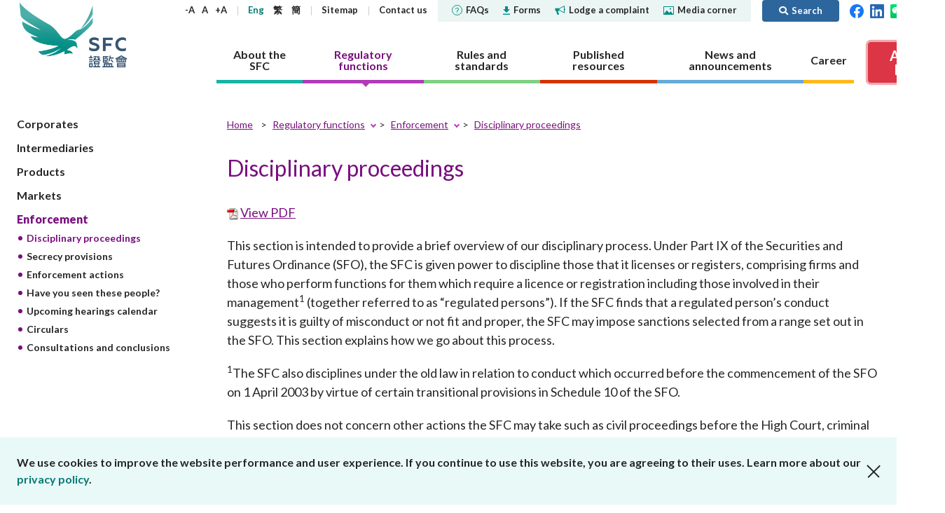

--- FILE ---
content_type: text/html; charset=utf-8
request_url: https://www.sfc.hk/en/Regulatory-functions/Enforcement/Disciplinary-proceedings
body_size: 150510
content:



<!DOCTYPE html>

<html lang="en">
<head>

    <title>Disciplinary proceedings | Securities &amp; Futures Commission of Hong Kong</title>
    <meta name="docsections" content="Enforcement" />
    <meta name="date" content="2023-07-21" />
    <meta property="og:title" content="Disciplinary proceedings" />
    <meta property="og:description" />
    <meta property="og:type" content="website" />
    <meta property="og:url" content="https://www.sfc.hk/en/Regulatory-functions/Enforcement/Disciplinary-proceedings" />
    <meta property="og:image" content="https://www.sfc.hk/-/media/SFC/Images/SFC_Logo_Abbreviation_A3_RGB.png?rev=112c6dec26b24d55ba86218165941e33" />
    <meta http-equiv="Content-Type" content="text/html; charset=utf-8" />
    <meta name="viewport" content="width=device-width,user-scalable=0, initial-scale=1" />
    <meta http-equiv="Content-Language" content="en,en-US,en-UK,fr,zh,zh-CN,zh-HK,zh-TW" />
    <meta http-equiv="X-UA-Compatible" content="IE=11,10,9">

    <link rel="icon" type="image/x-icon" href="/assets/favicon.png">
    <link rel="shortcut icon" type="image/x-icon" href="/assets/favicon.png">
    <link href="/js/plugins/vendor.css" rel='stylesheet' type='text/css' />
    <link href="/assets/plugins/@fortawesome/fontawesome-free/css/all.min.css" rel="stylesheet">
    <!-- build:css /assets/css/main.css -->
    <link href="/css/common.css?4" rel='stylesheet' type='text/css' />
    <!-- endbuild -->
    <link href="/css/inner.css?1" rel="stylesheet" />
<link href="/-/media/SFC/css/print.css" rel="stylesheet" />
<link href="/js/plugins/lightbox/ekko-lightbox.css" rel="stylesheet" />
<link href="/js/plugins/colorbox/colorbox.css" rel="stylesheet" />

    
    
        <!-- Global site tag (gtag.js) - Google Analytics -->
        <script async src="https://www.googletagmanager.com/gtag/js?id=G-PSYEMG5425"></script>
        <script>
            window.dataLayer = window.dataLayer || [];
            function gtag() { dataLayer.push(arguments); }
            gtag('js', new Date());

            gtag('config', 'G-PSYEMG5425', {
                'cookie_domain': 'sfc.hk'
            });
        </script>
            <script type="text/javascript">

            var _gaq = _gaq || [];
            _gaq.push(['_setAccount', 'UA-33800905-1']);
            _gaq.push(['_setDomainName', 'sfc.hk']);
            _gaq.push(['_trackPageview']);

            (function () {
                var ga = document.createElement('script'); ga.type = 'text/javascript'; ga.async = true;
                ga.src = ('https:' == document.location.protocol ? 'https://ssl' : 'http://www') + '.google-analytics.com/ga.js';
                var s = document.getElementsByTagName('script')[0]; s.parentNode.insertBefore(ga, s);
            })();

        </script>
    <script type="text/javascript">
        (function () {
            if (typeof (window.ScWebContext) === 'undefined') window.ScWebContext = {};
            window.ScWebContext.hanWebUrl = 'https://' + 'sc.sfc.hk/TuniS/';
            if (typeof (window.MODX) === 'undefined') window.MODX = {};
            if (typeof (window.MODX.lexicon) === 'undefined') window.MODX.lexicon = {};
            window.MODX.lexicon.share = "Share";
            window.MODX.lexicon.close = "Close";
        })();
    </script>
</head>
<body class="regulatory-functions">
    






<div class="print-ver-style">
    <img src="https://www.sfc.hk/assets/images/common/logo.svg" alt="Securities and Futures Commission"><br>
</div>



<header>
    <div class="top-nav">
        <div class="container">
            <div class="logo">
                <a href="https://www.sfc.hk/en/" title="Securities and Futures Commission" target="_self">Securities and Futures Commission</a>
            </div>
            <div class="nav-wrap">
                <nav class="sub-nav">
                    <div class="text-adjust-wrap">
                        <a id="textAdjustSmall" href="#" class="text-adjust">-A</a>
                        <a id="textAdjustNormal" href="#" class="text-adjust">A</a>
                        <a id="textAdjustLarge" href="#" class="text-adjust">+A</a>
                    </div>
                    <div class="lang-wrap">
                        <kanhanbypass>
                            <a href="https://www.sfc.hk/en/Regulatory-functions/Enforcement/Disciplinary-proceedings" title="Eng" target="_self" class="lang-en">Eng</a>
                            <a href="https://www.sfc.hk/TC/Regulatory-functions/Enforcement/Disciplinary-proceedings" title="繁" target="_self" class="lang-tc">繁</a>
                            <a href="https://sc.sfc.hk/TuniS/www.sfc.hk/TC/Regulatory-functions/Enforcement/Disciplinary-proceedings" title="簡" target="_self" class="lang-sc">簡</a>
                        </kanhanbypass>
                    </div>
                            <div>
                                    <a href="https://www.sfc.hk/en/Sitemap" title="Sitemap" target="_self">
Sitemap
    </a>

                            </div>
                            <div>
                                    <a href="https://www.sfc.hk/en/About-the-SFC/Contact-us" title="Contact us" target="_self">
Contact us
    </a>

                            </div>
                    <div class="break"></div>
                            <div class="sub-nav-highlight ">
                                    <a href="https://www.sfc.hk/en/faqs" title="" target="_self">
<img src="https://www.sfc.hk/-/media/SFC/Images/Common/icon-faqs.svg?rev=bee360f0b6c041a1bf35648c74a39296" alt="faqs" class="icon" />FAQs
    </a>

                            </div>
                            <div class="sub-nav-highlight ">
                                    <a href="https://www.sfc.hk/en/Forms" title="" target="_self">
<img src="https://www.sfc.hk/-/media/SFC/Images/Common/icon-download.svg?rev=7e94789eedc9476fbc2b7b4361a2375b" alt="download" class="icon" />Forms
    </a>

                            </div>
                            <div class="sub-nav-highlight ">
                                    <a href="https://www.sfc.hk/en/Lodge-a-complaint" title="" target="_self">
<img src="https://www.sfc.hk/-/media/SFC/Images/Common/icon-sound.svg?rev=3c0ca847ab2340f4956faaf8e5305a50" alt="sound" class="icon" />Lodge a complaint
    </a>

                            </div>
                            <div class="sub-nav-highlight sub-nav-highlight-last">
                                    <a href="https://www.sfc.hk/en/Quick-links/Media-Corner" title="" target="_self">
<img src="https://www.sfc.hk/-/media/SFC/Images/Common/icon-media.svg?rev=5168aacf3a53493baf5031b503577b41" alt="media" class="icon" />Media corner
    </a>

                            </div>
                            <a href="#" class="btn btn-primary btn-search ml-3 py-1"><i class="fas fa-search"></i><span>Search</span></a>

                    <div>
                        <a href="https://www.facebook.com/sfchkofficial" target="_blank" title="Facebook"><img width="20" src="https://www.sfc.hk/assets/images/common/header-top-nav-facebook.svg" alt="Facebook"></a>&nbsp;&nbsp;
                        <a href="https://hk.linkedin.com/company/securities-and-futures-commission" target="_blank" title="LinkedIn"><img width="20" src="https://www.sfc.hk/assets/images/common/header-top-nav-linkedin.svg" alt="LinkedIn"></a>
                                &nbsp;&nbsp;<a href="https://www.sfc.hk/en/WeChat" target="_blank" title="WeChat"><img width="20" src="https://www.sfc.hk/assets/images/common/WeChat icon.png" alt="WeChat"></a>

                                &nbsp;&nbsp;<a href="https://www.youtube.com/@sfchkofficial" target="_blank" title="YouTube"><img width="20" src="https://www.sfc.hk/-/media/images/youtube.png" alt="YouTube"></a>

                                &nbsp;&nbsp;<a href="https://www.instagram.com/shuiyufocusgroup/" target="_blank" title="Instagram"><img width="20" src="https://www.sfc.hk/-/media/Images/IG-icon.png" alt="Instagram"></a>

                    </div>
                </nav>
                <nav class="section-nav">
                    
                    
        <a href="https://www.sfc.hk/en/About-the-SFC" title="About the SFC" target="" class="nav-item about" data-nav="about">
            <span>About the SFC</span>
        </a>
        <a href="https://www.sfc.hk/en/Regulatory-functions" title="Regulatory functions" target="" class="nav-item regulatory" data-nav="regulatory">
            <span>Regulatory functions</span>
        </a>
        <a href="https://www.sfc.hk/en/Rules-and-standards" title="Rules and standards" target="" class="nav-item rules" data-nav="rules">
            <span>Rules and standards</span>
        </a>
        <a href="https://www.sfc.hk/en/Published-resources" title="Published resources" target="" class="nav-item published" data-nav="published">
            <span>Published resources</span>
        </a>
        <a href="https://www.sfc.hk/en/News-and-announcements" title="News and announcements" target="" class="nav-item news" data-nav="news">
            <span>News and announcements</span>
        </a>
        <a href="https://www.sfc.hk/en/Career" title="Career" target="" class="nav-item career" data-nav="career">
            <span>Career</span>
        </a>

                    
                            <a href="https://www.sfc.hk/en/Alert_List" class="btn btn-danger btn-investor-alerts"><span>Alert <br/>List</span></a>

                </nav>
            </div>
            <div class="mob-nav">
                <kanhanbypass>
                    <div class="lang-wrap">
                        <a href="https://www.sfc.hk/en/Regulatory-functions/Enforcement/Disciplinary-proceedings" title="Eng" target="_self" class="lang-en">Eng</a>
                        <a href="https://www.sfc.hk/TC/Regulatory-functions/Enforcement/Disciplinary-proceedings" title="繁" target="_self" class="lang-tc">繁</a>
                        <a href="https://sc.sfc.hk/TuniS/www.sfc.hk/TC/Regulatory-functions/Enforcement/Disciplinary-proceedings" title="簡" target="_self" class="lang-sc">簡</a>
                    </div>
                </kanhanbypass>
                <i class="fas fa-globe-americas"></i>
                <div class="item btn-search">
                    <a href="#"><i class="fas fa-search"><span style="display: none">Search</span></i></i></a>
                </div>
                <div class="btn-nav">
                    <span></span>
                </div>
            </div>
        </div>
            <div class="container mob-container">
                <div class="container-wrapper">
                    <a href="https://www.facebook.com/sfchkofficial" target="_blank" title="Facebook"><img width="24" src="https://www.sfc.hk/assets/images/common/header-top-nav-facebook.svg" alt="Facebook"></a>&nbsp;&nbsp;
                    <a href="https://hk.linkedin.com/company/securities-and-futures-commission" target="_blank" title="LinkedIn"><img width="24" src="https://www.sfc.hk/assets/images/common/header-top-nav-linkedin.svg" alt="LinkedIn"></a>
                            &nbsp;&nbsp;<a href="https://www.sfc.hk/en/WeChat" target="_blank" title="WeChat"><img width="24" src="https://www.sfc.hk/assets/images/common/WeChat icon.png" alt="WeChat"></a>

                            &nbsp;&nbsp;<a href="https://www.youtube.com/@sfchkofficial" target="_blank" title="YouTube"><img width="24" src="https://www.sfc.hk/-/media/images/youtube.png" alt="YouTube"></a>

                            &nbsp;&nbsp;<a href="https://www.instagram.com/shuiyufocusgroup/" target="_blank" title="Instagram"><img width="20" src="https://www.sfc.hk/-/media/Images/IG-icon.png" alt="Instagram"></a>

                            <a href="https://www.sfc.hk/en/Alert_List" class="btn btn-danger btn-investor-alerts"><span>Alert List</span></a>

                </div>
            </div>
    </div>
    <div class="section-details-wrap">
        
        
        <nav class="section-details about" data-nav="about">
            <div class="container">
                <h3><a href="https://www.sfc.hk/en/About-the-SFC" target="_self" title="About the SFC">About the SFC</a><span class="mob-nav-trigger"></span></h3>
                <div class="submenu-row">
                            <div class="submenu-item">
                    <h4><a href="https://www.sfc.hk/en/About-the-SFC/Our-role" target="_self" title="Our role">Our role</a><span class="mob-nav-trigger"></span></h4>
        <ul class="submenu-row ">
                    <li>        <h5><a href="https://www.sfc.hk/en/About-the-SFC/Our-role/Regulatory-objectives" target="_self" title="Regulatory objectives">Regulatory objectives</a></h5>
</li>
                    <li>        <h5><a href="https://www.sfc.hk/en/About-the-SFC/Our-role/Who-we-regulate" target="_self" title="Who we regulate">Who we regulate</a></h5>
</li>
                    <li>        <h5><a href="https://www.sfc.hk/en/About-the-SFC/Our-role/How-we-function" target="_self" title="How we function">How we function</a><span class="mob-nav-trigger"></span></h5>
        <ul class="submenu-row last-level">
                    <li>        <h6><a href="https://www.sfc.hk/en/About-the-SFC/Our-role/How-we-function/Regulatory-approach" target="_self" title="Regulatory approach">Regulatory approach</a></h6>
</li>
                    <li>        <h6><a href="https://www.sfc.hk/en/About-the-SFC/Our-role/How-we-function/Regulatory-tools" target="_self" title="Regulatory tools">Regulatory tools</a></h6>
</li>
                    <li>        <h6><a href="https://www.sfc.hk/en/About-the-SFC/Our-role/How-we-function/Public-consultation" target="_self" title="Public consultation">Public consultation</a></h6>
</li>
        </ul>
</li>
        </ul>

        </div>
        <div class="submenu-item">
                    <h4><a href="https://www.sfc.hk/en/About-the-SFC/Our-Structure" target="_self" title="Our Structure">Our Structure</a></h4>

        </div>
        <div class="submenu-item">
                    <h4><a href="https://www.sfc.hk/en/About-the-SFC/Corporate-governance" target="_self" title="Corporate governance">Corporate governance</a><span class="mob-nav-trigger"></span></h4>
        <ul class="submenu-row ">
                    <li>        <h5><a href="https://www.sfc.hk/en/About-the-SFC/Corporate-governance/Governance-structure" target="_self" title="Governance structure">Governance structure</a><span class="mob-nav-trigger"></span></h5>
        <ul class="submenu-row last-level">
                    <li>        <h6><a href="https://www.sfc.hk/en/About-the-SFC/Corporate-governance/Governance-structure/Chairmans-role-and-responsibilities" target="_self" title="Chairman&#39;s role and responsibilities">Chairman&#39;s role and responsibilities</a></h6>
</li>
                    <li>        <h6><a href="https://www.sfc.hk/en/About-the-SFC/Corporate-governance/Governance-structure/CEOs-role-and-responsibilities" target="_self" title="CEO&#39;s role and responsibilities">CEO&#39;s role and responsibilities</a></h6>
</li>
        </ul>
</li>
                    <li>        <h5><a href="https://www.sfc.hk/en/About-the-SFC/Corporate-governance/Principles" target="_self" title="Principles">Principles</a></h5>
</li>
                    <li>        <h5><a href="https://www.sfc.hk/en/About-the-SFC/Corporate-governance/Independent-panels-and-tribunals" target="_self" title="Independent panels and tribunals">Independent panels and tribunals</a></h5>
</li>
                    <li>        <h5><a href="https://www.sfc.hk/en/About-the-SFC/Corporate-governance/Performance-pledges" target="_self" title="Performance pledges">Performance pledges</a></h5>
</li>
                    <li>        <h5><a href="https://www.sfc.hk/en/About-the-SFC/Corporate-governance/Statement-on-responsible-ownership" target="_self" title="Statement on responsible ownership">Statement on responsible ownership</a></h5>
</li>
        </ul>

        </div>
        <div class="submenu-item">
                    <h4><a href="https://www.sfc.hk/en/About-the-SFC/Corporate-social-responsibility" target="_self" title="Corporate social responsibility">Corporate social responsibility</a><span class="mob-nav-trigger"></span></h4>
        <ul class="submenu-row ">
                    <li>        <h5><a href="https://www.sfc.hk/en/About-the-SFC/Corporate-social-responsibility/CSR-Committee" target="_self" title="CSR Committee">CSR Committee</a></h5>
</li>
                    <li>        <h5><a href="https://www.sfc.hk/en/About-the-SFC/Corporate-social-responsibility/People-and-the-community" target="_self" title="People and the community">People and the community</a></h5>
</li>
                    <li>        <h5><a href="https://www.sfc.hk/en/About-the-SFC/Corporate-social-responsibility/Environmental-protection" target="_self" title="Environmental protection">Environmental protection</a></h5>
</li>
                    <li>        <h5><a href="https://www.sfc.hk/en/About-the-SFC/Corporate-social-responsibility/Activities" target="_self" title="Activities">Activities</a></h5>
</li>
                    <li>        <h5><a href="https://www.sfc.hk/en/About-the-SFC/Corporate-social-responsibility/Womens-network" target="_self" title="Women&#39;s network">Women&#39;s network</a></h5>
</li>
        </ul>

        </div>
        <div class="submenu-item">
                    <h4><a href="https://www.sfc.hk/en/About-the-SFC/Regulatory-collaboration" target="_self" title="Regulatory collaboration">Regulatory collaboration</a><span class="mob-nav-trigger"></span></h4>
        <ul class="submenu-row ">
                    <li>        <h5><a href="https://www.sfc.hk/en/About-the-SFC/Regulatory-collaboration/Chinese-Mainland" target="_self" title="Chinese Mainland">Chinese Mainland</a><span class="mob-nav-trigger"></span></h5>
        <ul class="submenu-row last-level">
                    <li>        <h6><a href="https://www.sfc.hk/en/About-the-SFC/Regulatory-collaboration/Chinese-Mainland/Mainland-Hong-Kong-Stock-Connect" target="_self" title="Mainland-Hong Kong Stock Connect">Mainland-Hong Kong Stock Connect</a></h6>
</li>
                    <li>        <h6><a href="https://www.sfc.hk/en/About-the-SFC/Regulatory-collaboration/Chinese-Mainland/Mainland-Hong-Kong-Mutual-Recognition-of-Funds" target="_self" title="Mainland-Hong Kong Mutual Recognition of Funds">Mainland-Hong Kong Mutual Recognition of Funds</a></h6>
</li>
                    <li>        <h6><a href="https://www.sfc.hk/en/About-the-SFC/Regulatory-collaboration/Chinese-Mainland/Cooperative-arrangements-with-the-CSRC-and-Mainland-exchanges" target="_self" title="Cooperative arrangements with the CSRC and Mainland exchanges">Cooperative arrangements with the CSRC and Mainland exchanges</a></h6>
</li>
                    <li>        <h6><a href="https://www.sfc.hk/en/About-the-SFC/Regulatory-collaboration/Chinese-Mainland/Cooperative-arrangements-with-other-Mainland-regulators" target="_self" title="Cooperative arrangements with other Mainland regulators">Cooperative arrangements with other Mainland regulators</a></h6>
</li>
                    <li>        <h6><a href="https://www.sfc.hk/en/About-the-SFC/Regulatory-collaboration/Chinese-Mainland/Wealth-Management-Connect" target="_self" title="Cross-boundary Wealth Management Connect">Cross-boundary Wealth Management Connect</a></h6>
</li>
        </ul>
</li>
                    <li>        <h5><a href="https://www.sfc.hk/en/About-the-SFC/Regulatory-collaboration/Local" target="_self" title="Local">Local</a></h5>
</li>
                    <li>        <h5><a href="https://www.sfc.hk/en/About-the-SFC/Regulatory-collaboration/International" target="_self" title="International">International</a><span class="mob-nav-trigger"></span></h5>
        <ul class="submenu-row last-level">
                    <li>        <h6><a href="https://www.sfc.hk/en/About-the-SFC/Regulatory-collaboration/International/Investigatory-assistance-and-exchange-of-information" target="_self" title="Investigatory assistance and exchange of information">Investigatory assistance and exchange of information</a></h6>
</li>
                    <li>        <h6><a href="https://www.sfc.hk/en/About-the-SFC/Regulatory-collaboration/International/Exchange-of-information" target="_self" title="Exchange of information">Exchange of information</a></h6>
</li>
                    <li>        <h6><a href="https://www.sfc.hk/en/About-the-SFC/Regulatory-collaboration/International/Market-or-product-related-arrangements" target="_self" title="Market or product-related arrangements">Market or product-related arrangements</a></h6>
</li>
                    <li>        <h6><a href="https://www.sfc.hk/en/About-the-SFC/Regulatory-collaboration/International/IOSCO-EMMOU" target="_self" title="IOSCO EMMOU">IOSCO EMMOU</a></h6>
</li>
                    <li>        <h6><a href="https://www.sfc.hk/en/About-the-SFC/Regulatory-collaboration/International/Fintech-cooperation-agreements" target="_self" title="Fintech cooperation agreements">Fintech cooperation agreements</a></h6>
</li>
        </ul>
</li>
        </ul>

        </div>
        <div class="submenu-item">
                    <h4><a href="https://www.sfc.hk/en/About-the-SFC/Contact-us" target="_self" title="Contact us">Contact us</a><span class="mob-nav-trigger"></span></h4>
        <ul class="submenu-row ">
                    <li>        <h5><a href="https://www.sfc.hk/en/About-the-SFC/Contact-us/Public-enquiries-Further-guidance-and-sources-of-information" target="_self" title="Public enquiries: Further guidance and sources of information">Public enquiries: Further guidance and sources of information</a></h5>
</li>
        </ul>

        </div>

                </div>
            </div>
        </nav>
        <nav class="section-details regulatory" data-nav="regulatory">
            <div class="container">
                <h3><a href="https://www.sfc.hk/en/Regulatory-functions" target="_self" title="Regulatory functions">Regulatory functions</a><span class="mob-nav-trigger"></span></h3>
                <div class="submenu-row">
                            <div class="submenu-item">
                    <h4><a href="https://www.sfc.hk/en/Regulatory-functions/Corporates" target="_self" title="Corporates">Corporates</a><span class="mob-nav-trigger"></span></h4>
        <ul class="submenu-row ">
                    <li>        <h5><a href="https://www.sfc.hk/en/Regulatory-functions/Corporates/Dual-filing" target="_self" title="Dual filing">Dual filing</a><span class="mob-nav-trigger"></span></h5>
        <ul class="submenu-row last-level">
                    <li>        <h6><a href="https://www.sfc.hk/en/Regulatory-functions/Corporates/Dual-filing/Companies-Winding-Up-and-Miscellaneous-Provisions-Ordinance-exemptions" target="_self" title="Companies (Winding Up and Miscellaneous Provisions) Ordinance exemptions">Companies (Winding Up and Miscellaneous Provisions) Ordinance exemptions</a></h6>
</li>
        </ul>
</li>
                    <li>        <h5><a href="https://www.sfc.hk/en/Regulatory-functions/Corporates/Corporate-disclosure" target="_self" title="Corporate disclosure">Corporate disclosure</a><span class="mob-nav-trigger"></span></h5>
        <ul class="submenu-row last-level">
                    <li>        <h6><a href="https://www.sfc.hk/en/Regulatory-functions/Corporates/Corporate-disclosure/Guidelines-on-Disclosure-of-Inside-Information" target="_self" title="Guidelines on Disclosure of Inside Information">Guidelines on Disclosure of Inside Information</a></h6>
</li>
                    <li>        <h6><a href="https://www.sfc.hk/en/Regulatory-functions/Corporates/Corporate-disclosure/Consultation-service" target="_self" title="Consultation service">Consultation service</a></h6>
</li>
                    <li>        <h6><a href="https://www.sfc.hk/en/Regulatory-functions/Corporates/Corporate-disclosure/Waiver" target="_self" title="Waiver">Waiver</a></h6>
</li>
        </ul>
</li>
                    <li>        <h5><a href="https://www.sfc.hk/en/Regulatory-functions/Corporates/Takeovers-and-mergers" target="_self" title="Takeovers and mergers">Takeovers and mergers</a><span class="mob-nav-trigger"></span></h5>
        <ul class="submenu-row last-level">
                    <li>        <h6><a href="https://www.sfc.hk/en/Regulatory-functions/Corporates/Takeovers-and-mergers/dealing-disclosures" target="_self" title="Dealing disclosures">Dealing disclosures</a></h6>
</li>
                    <li>        <h6><a href="https://www.sfc.hk/en/Regulatory-functions/Corporates/Takeovers-and-mergers/Decisions-and-statements" target="_self" title="Decisions and statements ">Decisions and statements </a></h6>
</li>
                    <li>        <h6><a href="https://www.sfc.hk/en/Regulatory-functions/Corporates/Takeovers-and-mergers/Disciplinary-proceedings" target="_self" title="Disciplinary proceedings">Disciplinary proceedings</a></h6>
</li>
                    <li>        <h6><a href="https://www.sfc.hk/en/Regulatory-functions/Corporates/Takeovers-and-mergers/DoDmain" target="_self" title="Documents on display">Documents on display</a></h6>
</li>
                    <li>        <h6><a href="https://www.sfc.hk/en/Regulatory-functions/Corporates/Takeovers-and-mergers/Exempt-status" target="_self" title="Exempt status">Exempt status</a></h6>
</li>
                    <li>        <h6><a href="https://www.sfc.hk/en/Regulatory-functions/Corporates/Takeovers-and-mergers/offer-periods" target="_self" title="Offer periods">Offer periods</a></h6>
</li>
                    <li>        <h6><a href="https://www.sfc.hk/en/Regulatory-functions/Corporates/Takeovers-and-mergers/Practice-notes" target="_self" title="Practice notes">Practice notes</a></h6>
</li>
                    <li>        <h6><a href="https://www.sfc.hk/en/Regulatory-functions/Corporates/Takeovers-and-mergers/Performance-Pledges-of-the-Takeovers-Team" target="_self" title="Performance Pledges">Performance Pledges</a></h6>
</li>
                    <li>        <h6><a href="https://www.sfc.hk/en/Regulatory-functions/Corporates/Takeovers-and-mergers/Post-vet-list" target="_self" title="Post-vet list">Post-vet list</a></h6>
</li>
                    <li>        <h6><a href="https://www.sfc.hk/en/Regulatory-functions/Corporates/Takeovers-and-mergers/Secondary-listed-companies" target="_self" title="Secondary listed companies">Secondary listed companies</a></h6>
</li>
                    <li>        <h6><a href="https://www.sfc.hk/en/Regulatory-functions/Corporates/Takeovers-and-mergers/Takeovers-Panel-and-related-committees" target="_self" title="Takeovers Panel and related committees">Takeovers Panel and related committees</a></h6>
</li>
                    <li>        <h6><a href="https://www.sfc.hk/en/Regulatory-functions/Corporates/Takeovers-and-mergers/Transaction-announcements-and-documents" target="_self" title="Transaction announcements and documents">Transaction announcements and documents</a></h6>
</li>
                    <li>        <h6><a href="https://www.sfc.hk/en/Regulatory-functions/Corporates/Takeovers-and-mergers/Takeovers-Bulletin" target="_self" title="Takeovers Bulletin">Takeovers Bulletin</a></h6>
</li>
                    <li>        <h6><a href="https://www.sfc.hk/en/Regulatory-functions/Corporates/Takeovers-and-mergers/Forms" target="_self" title="Forms">Forms</a></h6>
</li>
                    <li>        <h6><a href="https://www.sfc.hk/en/Regulatory-functions/Corporates/Takeovers-and-mergers/Consultations-and-Conclusions" target="_self" title="Consultations and Conclusions">Consultations and Conclusions</a></h6>
</li>
        </ul>
</li>
                    <li>        <h5><a href="https://www.sfc.hk/en/Regulatory-functions/Corporates/Unlisted-shares-debentures" target="_self" title="Unlisted shares, debentures">Unlisted shares, debentures</a></h5>
</li>
                    <li>        <h5><a href="https://www.sfc.hk/en/Regulatory-functions/Corporates/Circulars" target="_self" title="Circulars">Circulars</a></h5>
</li>
                    <li>        <h5><a href="https://www.sfc.hk/en/Regulatory-functions/Corporates/Consultations-and-conclusions" target="_self" title="Consultations and conclusions">Consultations and conclusions</a></h5>
</li>
                    <li>        <h5><a href="https://www.sfc.hk/en/Regulatory-functions/Corporates/FAQs" target="_self" title="FAQs">FAQs</a></h5>
</li>
        </ul>

        </div>
        <div class="submenu-item">
                    <h4><a href="https://www.sfc.hk/en/Regulatory-functions/Intermediaries" target="_self" title="Intermediaries">Intermediaries</a><span class="mob-nav-trigger"></span></h4>
        <ul class="submenu-row ">
                    <li>        <h5><a href="https://www.sfc.hk/en/Regulatory-functions/Intermediaries/Licensing" target="_self" title="Licensing">Licensing</a><span class="mob-nav-trigger"></span></h5>
        <ul class="submenu-row last-level">
                    <li>        <h6><a href="https://www.sfc.hk/en/Regulatory-functions/Intermediaries/Licensing/Do-you-need-a-licence-or-registration" target="_self" title="Do you need a licence or registration?">Do you need a licence or registration?</a></h6>
</li>
                    <li>        <h6><a href="https://www.sfc.hk/en/Regulatory-functions/Intermediaries/Licensing/Types-of-intermediary-and-licensed-individual" target="_self" title="Types of intermediary and licensed individual">Types of intermediary and licensed individual</a></h6>
</li>
                    <li>        <h6><a href="https://www.sfc.hk/en/Regulatory-functions/Intermediaries/Licensing/Application-procedures" target="_self" title="Application procedures">Application procedures</a></h6>
</li>
                    <li>        <h6><a href="https://www.sfc.hk/en/Regulatory-functions/Intermediaries/Licensing/Ongoing-obligations" target="_self" title="Ongoing obligations">Ongoing obligations</a></h6>
</li>
                    <li>        <h6><a href="https://www.sfc.hk/en/Regulatory-functions/Intermediaries/Licensing/Quick-licensing-guide" target="_self" title="Quick reference guides to licensing requirements">Quick reference guides to licensing requirements</a></h6>
</li>
                    <li>        <h6><a href="https://www.sfc.hk/en/Regulatory-functions/Intermediaries/Licensing/WINGS" target="_self" title="WINGS">WINGS</a></h6>
</li>
                    <li>        <h6><a href="https://www.sfc.hk/en/Regulatory-functions/Intermediaries/Licensing/Annual-licensing-fees" target="_self" title="Annual licensing fees">Annual licensing fees</a></h6>
</li>
                    <li>        <h6><a href="https://www.sfc.hk/en/Regulatory-functions/Intermediaries/Licensing/Register-of-licensed-persons-and-registered-institutions" target="_self" title="Register of licensees &amp; registered institutions">Register of licensees &amp; registered institutions</a></h6>
</li>
                    <li>        <h6><a href="https://www.sfc.hk/en/Regulatory-functions/Intermediaries/Licensing/List-of-modifications-or-waivers-of-licensing-requirements" target="_self" title="List of modifications or waivers of licensing requirements">List of modifications or waivers of licensing requirements</a></h6>
</li>
                    <li>        <h6><a href="https://www.sfc.hk/en/Regulatory-functions/Intermediaries/Licensing/Circulars" target="_self" title="Circulars">Circulars</a></h6>
</li>
                    <li>        <h6><a href="https://www.sfc.hk/en/Regulatory-functions/Intermediaries/Licensing/Consultations" target="_self" title="Consultations and conclusions">Consultations and conclusions</a></h6>
</li>
                    <li>        <h6><a href="https://www.sfc.hk/en/Regulatory-functions/Intermediaries/Licensing/Forms" target="_self" title="Forms">Forms</a></h6>
</li>
                    <li>        <h6><a href="https://www.sfc.hk/en/Regulatory-functions/Intermediaries/Licensing/FAQs" target="_self" title="FAQs">FAQs</a></h6>
</li>
        </ul>
</li>
                    <li>        <h5><a href="https://www.sfc.hk/en/Regulatory-functions/Intermediaries/Supervision" target="_self" title="Supervision">Supervision</a><span class="mob-nav-trigger"></span></h5>
        <ul class="submenu-row last-level">
                    <li>        <h6><a href="https://www.sfc.hk/en/Regulatory-functions/Intermediaries/Supervision/Supervisory-approach" target="_self" title="Supervisory approach">Supervisory approach</a></h6>
</li>
                    <li>        <h6><a href="https://www.sfc.hk/en/Regulatory-functions/Intermediaries/Supervision/Supervisory-actions" target="_self" title="Supervisory actions">Supervisory actions</a></h6>
</li>
                    <li>        <h6><a href="https://www.sfc.hk/en/Regulatory-functions/Intermediaries/Supervision/Modifications-or-waivers" target="_self" title="Modifications or waivers">Modifications or waivers</a></h6>
</li>
                    <li>        <h6><a href="https://www.sfc.hk/en/Regulatory-functions/Intermediaries/Supervision/List-of-comparable-OTCD-jurisdictions" target="_self" title="List of comparable OTCD jurisdictions">List of comparable OTCD jurisdictions</a></h6>
</li>
                    <li>        <h6><a href="https://www.sfc.hk/en/Regulatory-functions/Intermediaries/Supervision/Cross-boundary-WMC" target="_self" title="Cross-boundary WMC">Cross-boundary WMC</a></h6>
</li>
                    <li>        <h6><a href="https://www.sfc.hk/en/Regulatory-functions/Intermediaries/Supervision/List-of-jurisdictions-with-comparable-OTCD-margin-requirements" target="_self" title="List of jurisdictions with comparable OTCD margin requirements">List of jurisdictions with comparable OTCD margin requirements</a></h6>
</li>
                    <li>        <h6><a href="https://www.sfc.hk/en/Regulatory-functions/Intermediaries/Supervision/FAQs" target="_self" title="FAQs">FAQs</a></h6>
</li>
                    <li>        <h6><a href="https://www.sfc.hk/en/Regulatory-functions/Intermediaries/Supervision/Circulars" target="_self" title="Circulars">Circulars</a></h6>
</li>
                    <li>        <h6><a href="https://www.sfc.hk/en/Regulatory-functions/Intermediaries/Supervision/Consultations-and-conclusions" target="_self" title="Consultations and conclusions">Consultations and conclusions</a></h6>
</li>
                    <li>        <h6><a href="https://www.sfc.hk/en/Regulatory-functions/Intermediaries/Supervision/Forms" target="_self" title="Forms">Forms</a></h6>
</li>
                    <li>        <h6><a href="https://www.sfc.hk/en/Regulatory-functions/Intermediaries/Supervision/Publications-and-statistics" target="_self" title="Publications and statistics">Publications and statistics</a></h6>
</li>
                    <li>        <h6><a href="https://www.sfc.hk/en/Regulatory-functions/Intermediaries/Supervision/Search-regulations-by-topic" target="_self" title="Search regulations by topic">Search regulations by topic</a></h6>
</li>
        </ul>
</li>
        </ul>

        </div>
        <div class="submenu-item">
                    <h4><a href="https://www.sfc.hk/en/Regulatory-functions/Products" target="_self" title="Products">Products</a><span class="mob-nav-trigger"></span></h4>
        <ul class="submenu-row ">
                    <li>        <h5><a href="https://www.sfc.hk/en/Regulatory-functions/Products/List-of-publicly-offered-investment-products" target="_self" title="List of publicly offered investment products">List of publicly offered investment products</a><span class="mob-nav-trigger"></span></h5>
        <ul class="submenu-row last-level">
                    <li>        <h6><a href="https://www.sfc.hk/en/Regulatory-functions/Products/List-of-publicly-offered-investment-products/Specific-information-about-unlisted-structured-investment-products" target="_self" title="Specific information about unlisted structured investment products">Specific information about unlisted structured investment products</a></h6>
</li>
                    <li>        <h6><a href="https://www.sfc.hk/en/Regulatory-functions/Products/List-of-publicly-offered-investment-products/Mutual-recognition-of-funds-arrangements" target="_self" title="Mutual recognition of funds arrangements">Mutual recognition of funds arrangements</a></h6>
</li>
                    <li>        <h6><a href="https://www.sfc.hk/en/Regulatory-functions/Products/List-of-publicly-offered-investment-products/List-of-recognised-jurisdiction-schemes-and-inspection-regimes" target="_self" title="List of recognised jurisdiction schemes and inspection regimes">List of recognised jurisdiction schemes and inspection regimes</a></h6>
</li>
                    <li>        <h6><a href="https://www.sfc.hk/en/Regulatory-functions/Products/List-of-publicly-offered-investment-products/Products-Key-Facts-Statements-KFS" target="_self" title="Products Key Facts Statements (KFS)">Products Key Facts Statements (KFS)</a></h6>
</li>
                    <li>        <h6><a href="https://www.sfc.hk/en/Regulatory-functions/Products/List-of-publicly-offered-investment-products/Format-of-Illustration-Document-for-ILAS" target="_self" title="Format of Illustration Document for ILAS">Format of Illustration Document for ILAS</a></h6>
</li>
                    <li>        <h6><a href="https://www.sfc.hk/en/Regulatory-functions/Products/List-of-publicly-offered-investment-products/Information-Disclosure-Templates-for-Investment-Portfolios-Pooled-Retirement-Funds" target="_self" title="Information Disclosure Templates for Investment Portfolios (Pooled Retirement Funds)">Information Disclosure Templates for Investment Portfolios (Pooled Retirement Funds)</a></h6>
</li>
        </ul>
</li>
                    <li>        <h5><a href="https://www.sfc.hk/en/Regulatory-functions/Products/List-of-ESG-funds" target="_self" title="List of ESG funds">List of ESG funds</a></h5>
</li>
                    <li>        <h5><a href="https://www.sfc.hk/en/Regulatory-functions/Products/Open-ended-fund-companies" target="_self" title="Open-ended fund companies ">Open-ended fund companies </a><span class="mob-nav-trigger"></span></h5>
        <ul class="submenu-row last-level">
                    <li>        <h6><a href="https://www.sfc.hk/en/Regulatory-functions/Products/Open-ended-fund-companies/OFC-structure" target="_self" title="OFC Structure">OFC Structure</a></h6>
</li>
                    <li>        <h6><a href="https://www.sfc.hk/en/Regulatory-functions/Products/Open-ended-fund-companies/Regulatory-requirements" target="_self" title="Regulatory requirements">Regulatory requirements</a></h6>
</li>
                    <li>        <h6><a href="https://www.sfc.hk/en/Regulatory-functions/Products/Open-ended-fund-companies/Post-registration-matters" target="_self" title="Post-registration matters">Post-registration matters</a></h6>
</li>
                    <li>        <h6><a href="https://www.sfc.hk/en/Regulatory-functions/Products/Open-ended-fund-companies/Useful-materials" target="_self" title="Useful materials">Useful materials</a></h6>
</li>
        </ul>
</li>
                    <li>        <h5><a href="https://www.sfc.hk/en/Regulatory-functions/Products/Real-estate-investment-trusts" target="_self" title="Real estate investment trusts">Real estate investment trusts</a><span class="mob-nav-trigger"></span></h5>
        <ul class="submenu-row last-level">
                    <li>        <h6><a href="https://www.sfc.hk/en/Regulatory-functions/Products/Real-estate-investment-trusts/Circular" target="_self" title="Circular">Circular</a></h6>
</li>
                    <li>        <h6><a href="https://www.sfc.hk/en/Regulatory-functions/Products/Real-estate-investment-trusts/Consultations-and-conclusions" target="_self" title="Consultations and conclusions">Consultations and conclusions</a></h6>
</li>
        </ul>
</li>
                    <li>        <h5><a href="https://www.sfc.hk/en/Regulatory-functions/Products/Grant-Scheme-for-Open-ended-Fund-Companies-and-Real-Estate-Investment-Trusts" target="_self" title="Grant Scheme for Open-ended Fund Companies and Real Estate Investment Trusts">Grant Scheme for Open-ended Fund Companies and Real Estate Investment Trusts</a></h5>
</li>
                    <li>        <h5><a href="https://www.sfc.hk/en/Regulatory-functions/Products/Circulars" target="_self" title="Circulars">Circulars</a></h5>
</li>
                    <li>        <h5><a href="https://www.sfc.hk/en/Regulatory-functions/Products/Consultations-and-conclusions" target="_self" title="Consultations and conclusions">Consultations and conclusions</a></h5>
</li>
                    <li>        <h5><a href="https://www.sfc.hk/en/Regulatory-functions/Products/Forms-and-checklists" target="_self" title="Forms &amp; checklists">Forms &amp; checklists</a></h5>
</li>
                    <li>        <h5><a href="https://www.sfc.hk/en/Regulatory-functions/Products/FAQs" target="_self" title="FAQs">FAQs</a></h5>
</li>
                    <li>        <h5><a href="https://www.sfc.hk/en/Regulatory-functions/Products/List-of-Eligible-Collective-Investment-Schemes-under-new-CIES" target="_self" title="List of Eligible Collective Investment Schemes under the New Capital Investment Entrant Scheme (New CIES)">List of Eligible Collective Investment Schemes under the New Capital Investment Entrant Scheme (New CIES)</a></h5>
</li>
                    <li>        <h5><a href="https://www.sfc.hk/en/Regulatory-functions/Products/Quick-Reference-to-FASTrack-Applications" target="_self" title="Quick Reference to FASTrack Applications">Quick Reference to FASTrack Applications</a></h5>
</li>
        </ul>

        </div>
        <div class="submenu-item">
                    <h4><a href="https://www.sfc.hk/en/Regulatory-functions/Market" target="_self" title="Markets">Markets</a><span class="mob-nav-trigger"></span></h4>
        <ul class="submenu-row ">
                    <li>        <h5><a href="https://www.sfc.hk/en/Regulatory-functions/Market/Market-statistics-and-research" target="_self" title="Market statistics and research">Market statistics and research</a><span class="mob-nav-trigger"></span></h5>
        <ul class="submenu-row last-level">
                    <li>        <h6><a href="https://www.sfc.hk/en/Regulatory-functions/Market/Market-statistics-and-research/Statistics" target="_self" title="Statistics">Statistics</a></h6>
</li>
                    <li>        <h6><a href="https://www.sfc.hk/en/Regulatory-functions/Market/Market-statistics-and-research/Research-papers" target="_self" title="Research papers">Research papers</a></h6>
</li>
        </ul>
</li>
                    <li>        <h5><a href="https://www.sfc.hk/en/Regulatory-functions/Market/Approved-or-authorised-entities" target="_self" title="Approved or authorised entities">Approved or authorised entities</a><span class="mob-nav-trigger"></span></h5>
        <ul class="submenu-row last-level">
                    <li>        <h6><a href="https://www.sfc.hk/en/Regulatory-functions/Market/Approved-or-authorised-entities/Register-of-Automated-Trading-Services" target="_self" title="Register of Automated Trading Services Authorized Under Part III of the Securities and Futures Ordinance">Register of Automated Trading Services Authorized Under Part III of the Securities and Futures Ordinance</a></h6>
</li>
                    <li>        <h6><a href="https://www.sfc.hk/en/Regulatory-functions/Market/Approved-or-authorised-entities/List-of-Designated-Central-Counterparties" target="_self" title="List of Designated Central Counterparties for the Purposes of Mandatory Clearing Under Part IIIA of the Securities and Futures Ordinance">List of Designated Central Counterparties for the Purposes of Mandatory Clearing Under Part IIIA of the Securities and Futures Ordinance</a></h6>
</li>
        </ul>
</li>
                    <li>        <h5><a href="https://www.sfc.hk/en/Regulatory-functions/Market/Short-position-reporting" target="_self" title="Short position reporting">Short position reporting</a><span class="mob-nav-trigger"></span></h5>
        <ul class="submenu-row last-level">
                    <li>        <h6><a href="https://www.sfc.hk/en/Regulatory-functions/Market/Short-position-reporting/List-of-specified-shares-n" target="_self" title="List of specified shares">List of specified shares</a></h6>
</li>
                    <li>        <h6><a href="https://www.sfc.hk/en/Regulatory-functions/Market/Short-position-reporting/Aggregated-reportable-short-positions-of-specified-shares" target="_self" title="Aggregated reportable short positions of specified shares">Aggregated reportable short positions of specified shares</a></h6>
</li>
        </ul>
</li>
                    <li>        <h5><a href="https://www.sfc.hk/en/Regulatory-functions/Market/OTC-derivatives-regulatory-regime" target="_self" title="OTC derivatives regulatory regime">OTC derivatives regulatory regime</a></h5>
</li>
                    <li>        <h5><a href="https://www.sfc.hk/en/Regulatory-functions/Market/FAQs" target="_self" title="FAQs">FAQs</a></h5>
</li>
                    <li>        <h5><a href="https://www.sfc.hk/en/Regulatory-functions/Market/Mainland-Hong-Kong-Stock-Connect" target="_self" title="Mainland-Hong Kong Stock Connect">Mainland-Hong Kong Stock Connect</a></h5>
</li>
                    <li>        <h5><a href="https://www.sfc.hk/en/Regulatory-functions/Market/Consultations-and-conclusions" target="_self" title="Consultations and conclusions">Consultations and conclusions</a></h5>
</li>
        </ul>

        </div>
        <div class="submenu-item">
                    <h4><a href="https://www.sfc.hk/en/Regulatory-functions/Enforcement" target="_self" title="Enforcement">Enforcement</a><span class="mob-nav-trigger"></span></h4>
        <ul class="submenu-row ">
                    <li>        <h5><a href="https://www.sfc.hk/en/Regulatory-functions/Enforcement/Disciplinary-proceedings" target="_self" title="Disciplinary proceedings">Disciplinary proceedings</a></h5>
</li>
                    <li>        <h5><a href="https://www.sfc.hk/en/Regulatory-functions/Enforcement/Secrecy-provisions" target="_self" title="Secrecy provisions">Secrecy provisions</a></h5>
</li>
                    <li>        <h5><a href="https://www.sfc.hk/en/Regulatory-functions/Enforcement/Enforcement-actions" target="_self" title="Enforcement actions">Enforcement actions</a><span class="mob-nav-trigger"></span></h5>
        <ul class="submenu-row last-level">
                    <li>        <h6><a href="https://www.sfc.hk/en/Regulatory-functions/Enforcement/Enforcement-actions/Enforcement-news" target="_self" title="Enforcement news">Enforcement news</a></h6>
</li>
                    <li>        <h6><a href="https://www.sfc.hk/en/Regulatory-functions/Enforcement/Enforcement-actions/Current-cold-shoulder-orders" target="_self" title="Current cold shoulder orders">Current cold shoulder orders</a></h6>
</li>
                    <li>        <h6><a href="https://www.sfc.hk/en/Regulatory-functions/Enforcement/Enforcement-actions/Current-disqualification-orders" target="_self" title="Current disqualification orders">Current disqualification orders</a></h6>
</li>
                    <li>        <h6><a href="https://www.sfc.hk/en/Regulatory-functions/Enforcement/Enforcement-actions/Enforcement-statistics" target="_self" title="Enforcement statistics">Enforcement statistics</a></h6>
</li>
        </ul>
</li>
                    <li>        <h5><a href="https://www.sfc.hk/en/Regulatory-functions/Enforcement/Have-you-seen-these-people" target="_self" title="Have you seen these people?">Have you seen these people?</a><span class="mob-nav-trigger"></span></h5>
        <ul class="submenu-row last-level">
                    <li>        <h6><a href="https://www.sfc.hk/en/Regulatory-functions/Enforcement/Have-you-seen-these-people/People-subject-to-arrest-warrants" target="_self" title="People subject to arrest warrants">People subject to arrest warrants</a></h6>
</li>
                    <li>        <h6><a href="https://www.sfc.hk/en/Regulatory-functions/Enforcement/Have-you-seen-these-people/Persons-of-interest" target="_self" title="Persons of interest">Persons of interest</a></h6>
</li>
        </ul>
</li>
                    <li>        <h5><a href="https://www.sfc.hk/en/Regulatory-functions/Enforcement/Upcoming-hearings-calendar" target="_self" title="Upcoming hearings calendar">Upcoming hearings calendar</a></h5>
</li>
                    <li>        <h5><a href="https://www.sfc.hk/en/Regulatory-functions/Enforcement/Circulars" target="_self" title="Circulars">Circulars</a></h5>
</li>
                    <li>        <h5><a href="https://www.sfc.hk/en/Regulatory-functions/Enforcement/Consultations-and-conclusions" target="_self" title="Consultations and conclusions">Consultations and conclusions</a></h5>
</li>
        </ul>

        </div>

                </div>
            </div>
        </nav>
        <nav class="section-details rules" data-nav="rules">
            <div class="container">
                <h3><a href="https://www.sfc.hk/en/Rules-and-standards" target="_self" title="Rules and standards">Rules and standards</a><span class="mob-nav-trigger"></span></h3>
                <div class="submenu-row">
                            <div class="submenu-item">
                    <h4><a href="https://www.sfc.hk/en/Rules-and-standards/Laws" target="_self" title="Laws">Laws</a></h4>

        </div>
        <div class="submenu-item">
                    <h4><a href="https://www.sfc.hk/en/Rules-and-standards/Codes-and-guidelines" target="_self" title="Codes and guidelines">Codes and guidelines</a><span class="mob-nav-trigger"></span></h4>
        <ul class="submenu-row ">
                    <li>        <h5><a href="https://www.sfc.hk/en/Rules-and-standards/Codes-and-guidelines/Codes" target="_self" title="Codes">Codes</a></h5>
</li>
                    <li>        <h5><a href="https://www.sfc.hk/en/Rules-and-standards/Codes-and-guidelines/Guidelines" target="_self" title="Guidelines">Guidelines</a></h5>
</li>
        </ul>

        </div>
        <div class="submenu-item">
                    <h4><a href="https://www.sfc.hk/en/Rules-and-standards/Circulars" target="_self" title="Circulars">Circulars</a></h4>

        </div>
        <div class="submenu-item">
                    <h4><a href="https://www.sfc.hk/en/Rules-and-standards/Account-opening" target="_self" title="Account opening">Account opening</a><span class="mob-nav-trigger"></span></h4>
        <ul class="submenu-row ">
                    <li>        <h5><a href="https://www.sfc.hk/en/Rules-and-standards/Account-opening/Regulatory-requirements" target="_self" title="Regulatory requirements">Regulatory requirements</a></h5>
</li>
                    <li>        <h5><a href="https://www.sfc.hk/en/Rules-and-standards/Account-opening/Acceptable-account-opening-approaches" target="_self" title="Acceptable account opening approaches">Acceptable account opening approaches</a></h5>
</li>
                    <li>        <h5><a href="https://www.sfc.hk/en/Rules-and-standards/Account-opening/List-of-eligible-jurisdictions-for-remote-onboarding-of-overseas-individual-clients" target="_self" title="List of eligible jurisdictions for remote onboarding of overseas individual clients">List of eligible jurisdictions for remote onboarding of overseas individual clients</a></h5>
</li>
        </ul>

        </div>
        <div class="submenu-item">
                    <h4><a href="https://www.sfc.hk/en/Rules-and-standards/OTC-derivatives-regulatory-regime" target="_self" title="OTC derivatives regulatory regime">OTC derivatives regulatory regime</a></h4>

        </div>
        <div class="submenu-item">
                    <h4><a href="https://www.sfc.hk/en/Rules-and-standards/Short-position-reporting-rules" target="_self" title="Short position reporting rules">Short position reporting rules</a></h4>

        </div>
        <div class="submenu-item">
                    <h4><a href="https://www.sfc.hk/en/Rules-and-standards/Securities-and-Futures-Ordinance-Part-XV---Disclosure-of-Interests" target="_self" title="Securities and Futures Ordinance Part XV - Disclosure of Interests">Securities and Futures Ordinance Part XV - Disclosure of Interests</a></h4>

        </div>
        <div class="submenu-item">
                    <h4><a href="https://www.sfc.hk/en/Rules-and-standards/Suitability-requirement" target="_self" title="Suitability requirement">Suitability requirement</a><span class="mob-nav-trigger"></span></h4>
        <ul class="submenu-row ">
                    <li>        <h5><a href="https://www.sfc.hk/en/Rules-and-standards/Suitability-requirement/Regulatory-requirements" target="_self" title="Regulatory requirements">Regulatory requirements</a></h5>
</li>
                    <li>        <h5><a href="https://www.sfc.hk/en/Rules-and-standards/Suitability-requirement/Circulars" target="_self" title="Circulars">Circulars</a></h5>
</li>
                    <li>        <h5><a href="https://www.sfc.hk/en/Rules-and-standards/Suitability-requirement/FAQs" target="_self" title="FAQs">FAQs</a></h5>
</li>
                    <li>        <h5><a href="https://www.sfc.hk/en/Rules-and-standards/Suitability-requirement/Non-complex-and-complex-products" target="_self" title="Non-complex and complex products">Non-complex and complex products</a><span class="mob-nav-trigger"></span></h5>
        <ul class="submenu-row last-level">
                    <li>        <h6><a href="https://www.sfc.hk/en/Rules-and-standards/Suitability-requirement/Non-complex-and-complex-products/List-of-specified-jurisdictions" target="_self" title="List of specified jurisdictions">List of specified jurisdictions</a></h6>
</li>
                    <li>        <h6><a href="https://www.sfc.hk/en/Rules-and-standards/Suitability-requirement/Non-complex-and-complex-products/Minimum-information-to-be-provided-and-warning-statements" target="_self" title="Minimum information to be provided and warning statements">Minimum information to be provided and warning statements</a></h6>
</li>
        </ul>
</li>
                    <li>        <h5><a href="https://www.sfc.hk/en/Rules-and-standards/Suitability-requirement/Other-publications-and-information-sources" target="_self" title="Other publications and information sources">Other publications and information sources</a></h5>
</li>
        </ul>

        </div>
        <div class="submenu-item">
                    <h4><a href="https://www.sfc.hk/en/Rules-and-standards/Anti-money-laundering-and-counter-financing-of-terrorism" target="_self" title="Anti-money laundering and counter-financing of terrorism">Anti-money laundering and counter-financing of terrorism</a><span class="mob-nav-trigger"></span></h4>
        <ul class="submenu-row ">
                    <li>        <h5><a href="https://www.sfc.hk/en/Rules-and-standards/Anti-money-laundering-and-counter-financing-of-terrorism/Legal-and-regulatory-requirements" target="_self" title="Legal and regulatory requirements">Legal and regulatory requirements</a></h5>
</li>
                    <li>        <h5><a href="https://www.sfc.hk/en/Rules-and-standards/Anti-money-laundering-and-counter-financing-of-terrorism/Circulars" target="_self" title="Circulars">Circulars</a></h5>
</li>
                    <li>        <h5><a href="https://www.sfc.hk/en/Rules-and-standards/Anti-money-laundering-and-counter-financing-of-terrorism/Other-publications-and-information-sources" target="_self" title="Other publications and information sources">Other publications and information sources</a></h5>
</li>
        </ul>

        </div>
        <div class="submenu-item">
                    <h4><a href="https://www.sfc.hk/en/Rules-and-standards/Investor-Identification-and-OTC-Securities-Transactions-Reporting" target="_self" title="Investor Identification and OTC Securities Transactions Reporting">Investor Identification and OTC Securities Transactions Reporting</a></h4>

        </div>
        <div class="submenu-item">
                    <h4><a href="https://www.sfc.hk/en/Rules-and-standards/Gazette-notices" target="_self" title="Gazette notices ">Gazette notices </a><span class="mob-nav-trigger"></span></h4>
        <ul class="submenu-row ">
                    <li>        <h5><a href="https://www.sfc.hk/en/Rules-and-standards/Gazette-notices/government-notices" target="_self" title="Government notices">Government notices</a></h5>
</li>
                    <li>        <h5><a href="https://www.sfc.hk/en/Rules-and-standards/Gazette-notices/Legal-notices" target="_self" title="Legal notices">Legal notices</a></h5>
</li>
        </ul>

        </div>
        <div class="submenu-item">
                    <h4><a href="https://www.sfc.hk/en/Rules-and-standards/Sustainable-finance" target="_self" title="Sustainable finance">Sustainable finance</a></h4>

        </div>
        <div class="submenu-item">
                    <h4><a href="https://www.sfc.hk/en/Rules-and-standards/Principles-of-responsible-ownership" target="_self" title="Principles of responsible ownership">Principles of responsible ownership</a></h4>

        </div>
        <div class="submenu-item">
                    <h4><a href="https://www.sfc.hk/en/Rules-and-standards/Search-regulations-by-topic" target="_self" title="Search regulations by topic">Search regulations by topic</a></h4>

        </div>
        <div class="submenu-item">
                    <h4><a href="https://www.sfc.hk/en/Rules-and-standards/Virtual-assets" target="_self" title="Virtual assets">Virtual assets</a><span class="mob-nav-trigger"></span></h4>
        <ul class="submenu-row ">
                    <li>        <h5><a href="https://www.sfc.hk/en/Rules-and-standards/Virtual-assets/Overview" target="_self" title="Overview">Overview</a></h5>
</li>
                    <li>        <h5><a href="https://www.sfc.hk/en/Rules-and-standards/Virtual-assets/Virtual-asset-trading-platforms-operators" target="_self" title="Virtual asset trading platform operators">Virtual asset trading platform operators</a></h5>
</li>
                    <li>        <h5><a href="https://www.sfc.hk/en/Rules-and-standards/Virtual-assets/Virtual-Asset-Consultative-Panel" target="_self" title="Virtual Asset Consultative Panel">Virtual Asset Consultative Panel</a></h5>
</li>
                    <li>        <h5><a href="https://www.sfc.hk/en/Rules-and-standards/Virtual-assets/Other-virtual-asset-related-activities" target="_self" title="Other virtual asset related activities">Other virtual asset related activities</a></h5>
</li>
                    <li>        <h5><a href="https://www.sfc.hk/en/Rules-and-standards/Virtual-assets/Other-useful-materials" target="_self" title="Other useful materials">Other useful materials</a></h5>
</li>
        </ul>

        </div>
        <div class="submenu-item">
                    <h4><a href="https://www.sfc.hk/en/Rules-and-standards/Uncertificated-Securities-Market" target="_self" title="Uncertificated Securities Market">Uncertificated Securities Market</a><span class="mob-nav-trigger"></span></h4>
        <ul class="submenu-row ">
                    <li>        <h5><a href="https://www.sfc.hk/en/Rules-and-standards/Uncertificated-Securities-Market/Frequently-asked-questions-about-USM" target="_self" title="Frequently asked questions about USM">Frequently asked questions about USM</a></h5>
</li>
                    <li>        <h5><a href="https://www.sfc.hk/en/Rules-and-standards/Uncertificated-Securities-Market/USM-legislation-code-and-guidelines" target="_self" title="USM legislation, code and guidelines">USM legislation, code and guidelines</a></h5>
</li>
                    <li>        <h5><a href="https://www.sfc.hk/en/Rules-and-standards/Uncertificated-Securities-Market/Consultations-and-information-papers" target="_self" title="USM consultations, information papers and other materials">USM consultations, information papers and other materials</a></h5>
</li>
        </ul>

        </div>

                </div>
            </div>
        </nav>
        <nav class="section-details published" data-nav="published">
            <div class="container">
                <h3><a href="https://www.sfc.hk/en/Published-resources" target="_self" title="Published resources">Published resources</a><span class="mob-nav-trigger"></span></h3>
                <div class="submenu-row">
                            <div class="submenu-item">
                    <h4><a href="https://www.sfc.hk/en/Published-resources/Corporate-publications" target="_self" title="Corporate publications">Corporate publications</a><span class="mob-nav-trigger"></span></h4>
        <ul class="submenu-row ">
                    <li>        <h5><a href="https://www.sfc.hk/en/Published-resources/Corporate-publications/SFC-Strategic-Priorities-for-2024-2026" target="_self" title="SFC&#39;s Strategic Priorities for 2024-2026">SFC&#39;s Strategic Priorities for 2024-2026</a></h5>
</li>
                    <li>        <h5><a href="https://www.sfc.hk/en/Published-resources/Corporate-publications/Annual-reports" target="_self" title="Annual reports">Annual reports</a></h5>
</li>
                    <li>        <h5><a href="https://www.sfc.hk/en/Published-resources/Corporate-publications/Quarterly-report" target="_self" title="Quarterly report">Quarterly report</a></h5>
</li>
                    <li>        <h5><a href="https://www.sfc.hk/en/Published-resources/Corporate-publications/Corporate-brochure" target="_self" title="Corporate brochure">Corporate brochure</a></h5>
</li>
                    <li>        <h5><a href="https://www.sfc.hk/en/Published-resources/Corporate-publications/Open-ended-fund-companies-pamphlet" target="_self" title="Open-ended Fund Company: The corporate investment fund vehicle in Hong Kong">Open-ended Fund Company: The corporate investment fund vehicle in Hong Kong</a></h5>
</li>
        </ul>

        </div>
        <div class="submenu-item">
                    <h4><a href="https://www.sfc.hk/en/Published-resources/Newsletters" target="_self" title="Newsletters">Newsletters</a><span class="mob-nav-trigger"></span></h4>
        <ul class="submenu-row ">
                    <li>        <h5><a href="https://www.sfc.hk/en/Published-resources/Newsletters/Enforcement-Reporter" target="_self" title="Enforcement Reporter">Enforcement Reporter</a></h5>
</li>
                    <li>        <h5><a href="https://www.sfc.hk/en/Published-resources/Newsletters/SFC-Compliance-Bulletin-Intermediaries" target="_self" title="SFC Compliance Bulletin: Intermediaries">SFC Compliance Bulletin: Intermediaries</a></h5>
</li>
                    <li>        <h5><a href="https://www.sfc.hk/en/Published-resources/Newsletters/SFC-Regulatory-Bulletin" target="_self" title="SFC Regulatory Bulletin">SFC Regulatory Bulletin</a></h5>
</li>
                    <li>        <h5><a href="https://www.sfc.hk/en/Published-resources/Newsletters/Takeovers-Bulletin" target="_self" title="Takeovers Bulletin">Takeovers Bulletin</a></h5>
</li>
        </ul>

        </div>
        <div class="submenu-item">
                    <h4><a href="https://www.sfc.hk/en/Published-resources/Consultations" target="_self" title="Consultations">Consultations</a></h4>

        </div>
        <div class="submenu-item">
                    <h4><a href="https://www.sfc.hk/en/Published-resources/Reports-and-surveys" target="_self" title="Reports and surveys">Reports and surveys</a><span class="mob-nav-trigger"></span></h4>
        <ul class="submenu-row ">
                    <li>        <h5><a href="https://www.sfc.hk/en/Published-resources/Reports-and-surveys/Other-reports-and-surveys" target="_self" title="Other reports and surveys">Other reports and surveys</a></h5>
</li>
        </ul>

        </div>
        <div class="submenu-item">
                    <h4><a href="https://www.sfc.hk/en/Published-resources/Research-papers" target="_self" title="Research papers">Research papers</a></h4>

        </div>
        <div class="submenu-item">
                    <h4><a href="https://www.sfc.hk/en/Published-resources/Statistics" target="_self" title="Statistics">Statistics</a></h4>

        </div>
        <div class="submenu-item">
                    <h4><a href="https://www.sfc.hk/en/Published-resources/Speeches" target="_self" title="Speeches">Speeches</a></h4>

        </div>
        <div class="submenu-item">
                    <h4><a href="https://www.sfc.hk/en/Published-resources/FAQs" target="_self" title="FAQs">FAQs</a></h4>

        </div>
        <div class="submenu-item">
                    <h4><a href="https://www.sfc.hk/en/Published-resources/SFC-in-Action" target="_self" title="SFC in Action">SFC in Action</a></h4>

        </div>

                </div>
            </div>
        </nav>
        <nav class="section-details news" data-nav="news">
            <div class="container">
                <h3><a href="https://www.sfc.hk/en/News-and-announcements" target="_self" title="News and announcements">News and announcements</a><span class="mob-nav-trigger"></span></h3>
                <div class="submenu-row">
                            <div class="submenu-item">
                    <h4><a href="https://www.sfc.hk/en/News-and-announcements/News" target="_self" title="News">News</a><span class="mob-nav-trigger"></span></h4>
        <ul class="submenu-row ">
                    <li>        <h5><a href="https://www.sfc.hk/en/News-and-announcements/News/All-news" target="_self" title="All news">All news</a></h5>
</li>
                    <li>        <h5><a href="https://www.sfc.hk/en/News-and-announcements/News/Corporate-news" target="_self" title="Corporate news">Corporate news</a></h5>
</li>
                    <li>        <h5><a href="https://www.sfc.hk/en/News-and-announcements/News/Enforcement-news" target="_self" title="Enforcement news">Enforcement news</a></h5>
</li>
                    <li>        <h5><a href="https://www.sfc.hk/en/News-and-announcements/News/Other-news" target="_self" title="Other news">Other news</a></h5>
</li>
        </ul>

        </div>
        <div class="submenu-item">
                    <h4><a href="https://www.sfc.hk/en/News-and-announcements/Policy-statements-and-announcements" target="_self" title="Policy statements and announcements">Policy statements and announcements</a></h4>

        </div>
        <div class="submenu-item">
                    <h4><a href="https://www.sfc.hk/en/News-and-announcements/High-shareholding-concentration-announcements" target="_self" title="High shareholding concentration announcements">High shareholding concentration announcements</a></h4>

        </div>
        <div class="submenu-item">
                    <h4><a href="https://www.sfc.hk/en/News-and-announcements/Decisions-statements-and-disclosures" target="_self" title="Decisions, statements and disclosures">Decisions, statements and disclosures</a><span class="mob-nav-trigger"></span></h4>
        <ul class="submenu-row ">
                    <li>        <h5><a href="https://www.sfc.hk/en/News-and-announcements/Decisions-statements-and-disclosures/Current-cold-shoulder-orders" target="_self" title="Current cold shoulder orders">Current cold shoulder orders</a></h5>
</li>
        </ul>

        </div>
        <div class="submenu-item">
                    <h4><a href="https://www.sfc.hk/en/News-and-announcements/Events" target="_self" title="Events">Events</a></h4>

        </div>

                </div>
            </div>
        </nav>
        <nav class="section-details career" data-nav="career">
            <div class="container">
                <h3><a href="https://www.sfc.hk/en/Career" target="_self" title="Career">Career</a><span class="mob-nav-trigger"></span></h3>
                <div class="submenu-row">
                            <div class="submenu-item">
                    <h4><a href="https://www.sfc.hk/en/Career/Why-the-SFC" target="_self" title="Why the SFC">Why the SFC</a><span class="mob-nav-trigger"></span></h4>
        <ul class="submenu-row ">
                    <li>        <h5><a href="https://www.sfc.hk/en/Career/Why-the-SFC/Join-us-as-an-experienced-professional" target="_self" title="Join us as an experienced professional">Join us as an experienced professional</a><span class="mob-nav-trigger"></span></h5>
        <ul class="submenu-row last-level">
                    <li>        <h6><a href="https://www.sfc.hk/en/Career/Why-the-SFC/Join-us-as-an-experienced-professional/Current-Openings" target="_self" title="Current Openings">Current Openings</a></h6>
</li>
        </ul>
</li>
                    <li>        <h5><a href="https://www.sfc.hk/en/Career/Why-the-SFC/Join-us-as-an-Executive-Trainee" target="_self" title="Join us as an Executive Trainee">Join us as an Executive Trainee</a></h5>
</li>
                    <li>        <h5><a href="https://www.sfc.hk/en/Career/Why-the-SFC/Join-us-as-an-Intern" target="_self" title="Join us as an Intern">Join us as an Intern</a><span class="mob-nav-trigger"></span></h5>
        <ul class="submenu-row last-level">
                    <li>        <h6><a href="https://www.sfc.hk/en/Career/Why-the-SFC/Join-us-as-an-Intern/Summer-and-Winter-Internship-Programme" target="_self" title="Summer and Winter Internship Programme">Summer and Winter Internship Programme</a></h6>
</li>
                    <li>        <h6><a href="https://www.sfc.hk/en/Career/Why-the-SFC/Join-us-as-an-Intern/Sustainable-Finance-Internship-Programme" target="_self" title="Sustainable Finance Internship Programme">Sustainable Finance Internship Programme</a></h6>
</li>
        </ul>
</li>
                    <li>        <h5><a href="https://www.sfc.hk/en/Career/Why-the-SFC/Working-at-the-SFC" target="_self" title="Working at the SFC">Working at the SFC</a></h5>
</li>
                    <li>        <h5><a href="https://www.sfc.hk/en/Career/Why-the-SFC/Core-values" target="_self" title="Core values">Core values</a></h5>
</li>
                    <li>        <h5><a href="https://www.sfc.hk/en/Career/Why-the-SFC/A-socially-responsible-employer" target="_self" title="A socially responsible employer">A socially responsible employer</a><span class="mob-nav-trigger"></span></h5>
        <ul class="submenu-row last-level">
                    <li>        <h6><a href="https://www.sfc.hk/en/Career/Why-the-SFC/A-socially-responsible-employer/People-and-the-community" target="_self" title="People and the community">People and the community</a></h6>
</li>
                    <li>        <h6><a href="https://www.sfc.hk/en/Career/Why-the-SFC/A-socially-responsible-employer/CSR-activities" target="_self" title="CSR activities">CSR activities</a></h6>
</li>
                    <li>        <h6><a href="https://www.sfc.hk/en/Career/Why-the-SFC/A-socially-responsible-employer/Environmental-protection" target="_self" title="Environmental protection">Environmental protection</a></h6>
</li>
                    <li>        <h6><a href="https://www.sfc.hk/en/Career/Why-the-SFC/A-socially-responsible-employer/CSR-Committee" target="_self" title="CSR Committee">CSR Committee</a></h6>
</li>
        </ul>
</li>
        </ul>

        </div>
        <div class="submenu-item">
                    <h4><a href="https://www.sfc.hk/en/Career/What-the-SFC-does" target="_self" title="What the SFC does">What the SFC does</a><span class="mob-nav-trigger"></span></h4>
        <ul class="submenu-row ">
                    <li>        <h5><a href="https://www.sfc.hk/en/Career/What-the-SFC-does/Regulatory-objectives" target="_self" title="Regulatory objectives">Regulatory objectives</a></h5>
</li>
                    <li>        <h5><a href="https://www.sfc.hk/en/Career/What-the-SFC-does/Who-we-regulate" target="_self" title="Who we regulate">Who we regulate</a></h5>
</li>
                    <li>        <h5><a href="https://www.sfc.hk/en/Career/What-the-SFC-does/How-we-function" target="_self" title="How we function">How we function</a><span class="mob-nav-trigger"></span></h5>
        <ul class="submenu-row last-level">
                    <li>        <h6><a href="https://www.sfc.hk/en/Career/What-the-SFC-does/How-we-function/Regulatory-philosophy" target="_self" title="Regulatory philosophy">Regulatory philosophy</a></h6>
</li>
                    <li>        <h6><a href="https://www.sfc.hk/en/Career/What-the-SFC-does/How-we-function/Regulatory-tools" target="_self" title="Regulatory tools">Regulatory tools</a></h6>
</li>
                    <li>        <h6><a href="https://www.sfc.hk/en/Career/What-the-SFC-does/How-we-function/Public-consultation" target="_self" title="Public consultation">Public consultation</a></h6>
</li>
        </ul>
</li>
        </ul>

        </div>
        <div class="submenu-item">
                    <h4><a href="https://www.sfc.hk/en/Career/Contact-us" target="_self" title="Contact us">Contact us</a></h4>

        </div>
        <div class="submenu-item">
                    <h4><a href="https://www.sfc.hk/en/Career/FAQ" target="_self" title="FAQs">FAQs</a></h4>

        </div>

                </div>
            </div>
        </nav>





        <div class="mob-nav-wrap">
            <div class="container">
                <div class="wrapper">
                    <nav class="sub-nav">
                                                    <div class="sub-nav-highlight">
    <a href="https://www.sfc.hk/en/faqs" title="" target="_self">
<img src="https://www.sfc.hk/-/media/SFC/Images/Common/icon-faqs.svg?rev=bee360f0b6c041a1bf35648c74a39296" alt="faqs" class="icon" />FAQs
    </a>
    <a href="https://www.sfc.hk/en/Forms" title="" target="_self">
<img src="https://www.sfc.hk/-/media/SFC/Images/Common/icon-download.svg?rev=7e94789eedc9476fbc2b7b4361a2375b" alt="download" class="icon" />Forms
    </a>
    <a href="https://www.sfc.hk/en/Lodge-a-complaint" title="" target="_self">
<img src="https://www.sfc.hk/-/media/SFC/Images/Common/icon-sound.svg?rev=3c0ca847ab2340f4956faaf8e5305a50" alt="sound" class="icon" />Lodge a complaint
    </a>
    <a href="https://www.sfc.hk/en/Quick-links/Media-Corner" title="" target="_self">
<img src="https://www.sfc.hk/-/media/SFC/Images/Common/icon-media.svg?rev=5168aacf3a53493baf5031b503577b41" alt="media" class="icon" />Media corner
    </a>
                            </div>
                    </nav>
                </div>
            </div>
        </div>
    </div>
</header>

<div class="popup-search">
    <div class="container">
        <div class="wrapper">
            <h2>Search</h2>

            <div class="input-field-container advanced-search-input-field">
                <label for="popup-advanced-search" class="visuallyhidden">Popup advanced search keywords</label>
                <i class="fas fa-search"></i>
                <input type="text" name="text" placeholder="Enter keywords here" id="popup-advanced-search" form="popup-search-form">
            </div>

            <h3 class="fs-accordion advanced-search-btn">
                Advanced search
                <span class="fs-arrow"></span>
            </h3>
            <form class="fs-accordion-content" action="https://www.sfc.hk/en/SFC-Search/Search" method="GET" id="popup-search-form">
                <input id="collection" name="collection" type="hidden" value="sc" />
                <span class="fs-border"></span>
                <label class="fs-row" for="as_q">
                    <span>All of these words:</span>
                    <input type="text" placeholder="Enter keywords here" name="as_q" id="as_q">
                </label>
                <label class="fs-row" for="as_oq">
                    <span>Any of these words:</span>
                    <input type="text" placeholder="Enter keywords here" name="as_oq" id="as_oq">
                </label>
                <label class="fs-row" for="as_epq">
                    <span>The exact phrase:</span>
                    <input type="text" placeholder="Enter keywords here" name="as_epq" id="as_epq">
                </label>
                <label class="fs-row" for="as_eq">
                    <span>None of these words:</span>
                    <input type="text" placeholder="Enter keywords here" name="as_eq" id="as_eq">
                </label>
            </form>

            <label for="basic-popup-search" style="display: none">Popup search form</label>
            <input type="submit" value="Search &gt;" class="btn btn-primary" form="popup-search-form" id="basic-popup-search">
        </div>
        <div class="logo-wrapper">
            <div class="container">
                <a href="#" class="btn-close"><span style="display: none;">Close</span></a>
            </div>
        </div>
    </div>
</div>














<div class="content-wrap">
    <div class="container">
        <div class="side-nav">
        <h3 class="collapsed" data-page-id="60DD4B3F3297446496950BDD56ED53B8"><a href="https://www.sfc.hk/en/Regulatory-functions/Corporates" title="Corporates">Corporates</a></h3>
    <ul class="collapse ">
            <li class="" data-page-id="4B3EE9F2788A470498450B6D22863F3B">
                    <h4 class="collapsed"><a href="https://www.sfc.hk/en/Regulatory-functions/Corporates/Dual-filing" target="_self" title="Dual filing">Dual filing</a></h4>
                    <ul class="collapse ">
            <li class="" data-page-id="DC910E6256A547A3958C2BAF03F74501">
<a href="https://www.sfc.hk/en/Regulatory-functions/Corporates/Dual-filing/Companies-Winding-Up-and-Miscellaneous-Provisions-Ordinance-exemptions" target="_self" title="Companies (Winding Up and Miscellaneous Provisions) Ordinance exemptions">Companies (Winding Up and Miscellaneous Provisions) Ordinance exemptions</a>                
            </li>
    </ul>

            </li>
            <li class="" data-page-id="76F7E7FD97554CFBB2C66C44188F7B8B">
                    <h4 class="collapsed"><a href="https://www.sfc.hk/en/Regulatory-functions/Corporates/Corporate-disclosure" target="_self" title="Corporate disclosure">Corporate disclosure</a></h4>
                    <ul class="collapse ">
            <li class="" data-page-id="3A094C4C04F740C09689893D2204078B">
<a href="https://www.sfc.hk/en/Regulatory-functions/Corporates/Corporate-disclosure/Guidelines-on-Disclosure-of-Inside-Information" target="_self" title="Guidelines on Disclosure of Inside Information">Guidelines on Disclosure of Inside Information</a>                
            </li>
            <li class="" data-page-id="6EF5622205074A73A1C5C1962C6DAC13">
<a href="https://www.sfc.hk/en/Regulatory-functions/Corporates/Corporate-disclosure/Consultation-service" target="_self" title="Consultation service">Consultation service</a>                
            </li>
            <li class="" data-page-id="EE0DC85CF0AB4192875FE32A74E449B6">
<a href="https://www.sfc.hk/en/Regulatory-functions/Corporates/Corporate-disclosure/Waiver" target="_self" title="Waiver">Waiver</a>                
            </li>
    </ul>

            </li>
            <li class="" data-page-id="87B94B798B764840972ABE65032D613E">
                    <h4 class="collapsed"><a href="https://www.sfc.hk/en/Regulatory-functions/Corporates/Takeovers-and-mergers" target="_self" title="Takeovers and mergers">Takeovers and mergers</a></h4>
                    <ul class="collapse ">
            <li class="" data-page-id="FC4EE899C5414593B61A4BBDED3B3267">
<a href="https://www.sfc.hk/en/Regulatory-functions/Corporates/Takeovers-and-mergers/dealing-disclosures" target="_self" title="Dealing disclosures">Dealing disclosures</a>                
            </li>
            <li class="" data-page-id="A7A8D72EEE2C48EB8AFDC97E04C2DD42">
<a href="https://www.sfc.hk/en/Regulatory-functions/Corporates/Takeovers-and-mergers/Decisions-and-statements" target="_self" title="Decisions and statements ">Decisions and statements </a>                
            </li>
            <li class="" data-page-id="D2F862475019468F87A00EBECFCDCD21">
<a href="https://www.sfc.hk/en/Regulatory-functions/Corporates/Takeovers-and-mergers/Disciplinary-proceedings" target="_self" title="Disciplinary proceedings">Disciplinary proceedings</a>                
            </li>
            <li class="" data-page-id="265BC05078534464917938D412AB38E9">
<a href="https://www.sfc.hk/en/Regulatory-functions/Corporates/Takeovers-and-mergers/DoDmain" target="_self" title="Documents on display">Documents on display</a>                
            </li>
            <li class="" data-page-id="ED7015D98FD34B6D8FEF59C55D3702AB">
<a href="https://www.sfc.hk/en/Regulatory-functions/Corporates/Takeovers-and-mergers/Exempt-status" target="_self" title="Exempt status">Exempt status</a>                
            </li>
            <li class="" data-page-id="09A674ED7D1C461D9F805F1F58F0B30E">
<a href="https://www.sfc.hk/en/Regulatory-functions/Corporates/Takeovers-and-mergers/offer-periods" target="_self" title="Offer periods">Offer periods</a>                
            </li>
            <li class="" data-page-id="958778C998AE43779FAB575F342112F0">
<a href="https://www.sfc.hk/en/Regulatory-functions/Corporates/Takeovers-and-mergers/Practice-notes" target="_self" title="Practice notes">Practice notes</a>                
            </li>
            <li class="" data-page-id="E82A0062D0E04C16BC2E995D6486FEA9">
<a href="https://www.sfc.hk/en/Regulatory-functions/Corporates/Takeovers-and-mergers/Performance-Pledges-of-the-Takeovers-Team" target="_self" title="Performance Pledges">Performance Pledges</a>                
            </li>
            <li class="" data-page-id="50ADBC1B82B640F1BF085E58A3C7C69F">
<a href="https://www.sfc.hk/en/Regulatory-functions/Corporates/Takeovers-and-mergers/Post-vet-list" target="_self" title="Post-vet list">Post-vet list</a>                
            </li>
            <li class="" data-page-id="CC5A269480A14F249E64F52790F7B72F">
<a href="https://www.sfc.hk/en/Regulatory-functions/Corporates/Takeovers-and-mergers/Secondary-listed-companies" target="_self" title="Secondary listed companies">Secondary listed companies</a>                
            </li>
            <li class="" data-page-id="8CA9DD769180421688298ABD0BB0E6FB">
<a href="https://www.sfc.hk/en/Regulatory-functions/Corporates/Takeovers-and-mergers/Takeovers-Panel-and-related-committees" target="_self" title="Takeovers Panel and related committees">Takeovers Panel and related committees</a>                
            </li>
            <li class="" data-page-id="E5642526CAB645178E4DF82DA92865DD">
<a href="https://www.sfc.hk/en/Regulatory-functions/Corporates/Takeovers-and-mergers/Transaction-announcements-and-documents" target="_self" title="Transaction announcements and documents">Transaction announcements and documents</a>                
            </li>
            <li class="" data-page-id="4539A4B1F2AE49DBA7189BD6B79D2F64">
<a href="https://www.sfc.hk/en/Regulatory-functions/Corporates/Takeovers-and-mergers/Takeovers-Bulletin" target="_self" title="Takeovers Bulletin">Takeovers Bulletin</a>                
            </li>
            <li class="" data-page-id="C9BB2F00CD964E989CAD2B13FD899DDB">
<a href="https://www.sfc.hk/en/Regulatory-functions/Corporates/Takeovers-and-mergers/Forms" target="_self" title="Forms">Forms</a>                
            </li>
            <li class="" data-page-id="7ECA048913324F4884BC79F9652E0AD2">
<a href="https://www.sfc.hk/en/Regulatory-functions/Corporates/Takeovers-and-mergers/Consultations-and-Conclusions" target="_self" title="Consultations and Conclusions">Consultations and Conclusions</a>                
            </li>
    </ul>

            </li>
            <li class="" data-page-id="1CA3594102A7437A9A836E2CF7D12008">
                    <h4 class="collapsed"><a href="https://www.sfc.hk/en/Regulatory-functions/Corporates/Unlisted-shares-debentures" target="_self" title="Unlisted shares, debentures">Unlisted shares, debentures</a></h4>
                
            </li>
            <li class="" data-page-id="163">
                    <h4 class="collapsed"><a href="https://www.sfc.hk/en/Regulatory-functions/Corporates/Circulars" target="_self" title="Circulars">Circulars</a></h4>
                
            </li>
            <li class="" data-page-id="164">
                    <h4 class="collapsed"><a href="https://www.sfc.hk/en/Regulatory-functions/Corporates/Consultations-and-conclusions" target="_self" title="Consultations and conclusions">Consultations and conclusions</a></h4>
                
            </li>
            <li class="" data-page-id="F53DA63E0FEA432399F3F3B39C689D47">
                    <h4 class="collapsed"><a href="https://www.sfc.hk/en/Regulatory-functions/Corporates/FAQs" target="_self" title="FAQs">FAQs</a></h4>
                
            </li>
    </ul>
        <h3 class="collapsed" data-page-id="DD7DC4AD73094F229EADA342F5BFE8A8"><a href="https://www.sfc.hk/en/Regulatory-functions/Intermediaries" title="Intermediaries">Intermediaries</a></h3>
    <ul class="collapse ">
            <li class="" data-page-id="F0DB388B90F348449E3873EB908BEDCC">
                    <h4 class="collapsed"><a href="https://www.sfc.hk/en/Regulatory-functions/Intermediaries/Licensing" target="_self" title="Licensing">Licensing</a></h4>
                    <ul class="collapse ">
            <li class="" data-page-id="6E7CB0E5694045FFB994449849644988">
<a href="https://www.sfc.hk/en/Regulatory-functions/Intermediaries/Licensing/Do-you-need-a-licence-or-registration" target="_self" title="Do you need a licence or registration?">Do you need a licence or registration?</a>                
            </li>
            <li class="" data-page-id="B83BE3B1DDA843B58E8E65E8392809D2">
<a href="https://www.sfc.hk/en/Regulatory-functions/Intermediaries/Licensing/Types-of-intermediary-and-licensed-individual" target="_self" title="Types of intermediary and licensed individual">Types of intermediary and licensed individual</a>                
            </li>
            <li class="" data-page-id="BD7F3AE54E8C4911B4BBE07AA7D5DC2C">
<a href="https://www.sfc.hk/en/Regulatory-functions/Intermediaries/Licensing/Application-procedures" target="_self" title="Application procedures">Application procedures</a>                
            </li>
            <li class="" data-page-id="3C448FBD96AF45A9BFF7F8FBDC3DDE6A">
<a href="https://www.sfc.hk/en/Regulatory-functions/Intermediaries/Licensing/Ongoing-obligations" target="_self" title="Ongoing obligations">Ongoing obligations</a>                
            </li>
            <li class="" data-page-id="1E5804F147224BD3B1AABDBD289DEA9C">
<a href="https://www.sfc.hk/en/Regulatory-functions/Intermediaries/Licensing/Quick-licensing-guide" target="_self" title="Quick reference guides to licensing requirements">Quick reference guides to licensing requirements</a>                
            </li>
            <li class="" data-page-id="A20C62B152AB4DA6855719261E97BC66">
<a href="https://www.sfc.hk/en/Regulatory-functions/Intermediaries/Licensing/WINGS" target="_self" title="WINGS">WINGS</a>                
            </li>
            <li class="" data-page-id="FB22D8B8C0A24065AF4732EED9677990">
<a href="https://www.sfc.hk/en/Regulatory-functions/Intermediaries/Licensing/Annual-licensing-fees" target="_self" title="Annual licensing fees">Annual licensing fees</a>                
            </li>
            <li class="" data-page-id="D97EFCCA840142368D6E63C094AE397B">
<a href="https://www.sfc.hk/en/Regulatory-functions/Intermediaries/Licensing/Register-of-licensed-persons-and-registered-institutions" target="_self" title="Register of licensees &amp; registered institutions">Register of licensees &amp; registered institutions</a>                
            </li>
            <li class="" data-page-id="814845ACB3DF4B1ABE011C95CE61151F">
<a href="https://www.sfc.hk/en/Regulatory-functions/Intermediaries/Licensing/List-of-modifications-or-waivers-of-licensing-requirements" target="_self" title="List of modifications or waivers of licensing requirements">List of modifications or waivers of licensing requirements</a>                
            </li>
            <li class="" data-page-id="97">
<a href="https://www.sfc.hk/en/Regulatory-functions/Intermediaries/Licensing/Circulars" target="_self" title="Circulars">Circulars</a>                
            </li>
            <li class="" data-page-id="98">
<a href="https://www.sfc.hk/en/Regulatory-functions/Intermediaries/Licensing/Consultations" target="_self" title="Consultations and conclusions">Consultations and conclusions</a>                
            </li>
            <li class="" data-page-id="6D276DD7EA4C4743BAE31649A67EBCEC">
<a href="https://www.sfc.hk/en/Regulatory-functions/Intermediaries/Licensing/Forms" target="_self" title="Forms">Forms</a>                
            </li>
            <li class="" data-page-id="697D52C08C6B4A5380AA55C16574333D">
<a href="https://www.sfc.hk/en/Regulatory-functions/Intermediaries/Licensing/FAQs" target="_self" title="FAQs">FAQs</a>                
            </li>
    </ul>

            </li>
            <li class="" data-page-id="EE0C166564284E32889E27431202F557">
                    <h4 class="collapsed"><a href="https://www.sfc.hk/en/Regulatory-functions/Intermediaries/Supervision" target="_self" title="Supervision">Supervision</a></h4>
                    <ul class="collapse ">
            <li class="" data-page-id="0FA7C21EAEDF4025A39117D84CB76479">
<a href="https://www.sfc.hk/en/Regulatory-functions/Intermediaries/Supervision/Supervisory-approach" target="_self" title="Supervisory approach">Supervisory approach</a>                
            </li>
            <li class="" data-page-id="653C09ADB9A74371BA157CA242816C99">
<a href="https://www.sfc.hk/en/Regulatory-functions/Intermediaries/Supervision/Supervisory-actions" target="_self" title="Supervisory actions">Supervisory actions</a>                
            </li>
            <li class="" data-page-id="6C585C512183420291722A9ACFCA7F6C">
<a href="https://www.sfc.hk/en/Regulatory-functions/Intermediaries/Supervision/Modifications-or-waivers" target="_self" title="Modifications or waivers">Modifications or waivers</a>                
            </li>
            <li class="" data-page-id="D9F0D3211E464668B9DF3B8772DEF6BF">
<a href="https://www.sfc.hk/en/Regulatory-functions/Intermediaries/Supervision/List-of-comparable-OTCD-jurisdictions" target="_self" title="List of comparable OTCD jurisdictions">List of comparable OTCD jurisdictions</a>                
            </li>
            <li class="" data-page-id="66F2A57535DC42F082A6926C912BAFB8">
<a href="https://www.sfc.hk/en/Regulatory-functions/Intermediaries/Supervision/Cross-boundary-WMC" target="_self" title="Cross-boundary WMC">Cross-boundary WMC</a>                
            </li>
            <li class="" data-page-id="E9F3B4618CEA47B1B07DC39909DBDF95">
<a href="https://www.sfc.hk/en/Regulatory-functions/Intermediaries/Supervision/List-of-jurisdictions-with-comparable-OTCD-margin-requirements" target="_self" title="List of jurisdictions with comparable OTCD margin requirements">List of jurisdictions with comparable OTCD margin requirements</a>                
            </li>
            <li class="" data-page-id="0E94FB3C15A9461AAF13D6AAB26461E7">
<a href="https://www.sfc.hk/en/Regulatory-functions/Intermediaries/Supervision/FAQs" target="_self" title="FAQs">FAQs</a>                
            </li>
            <li class="" data-page-id="109">
<a href="https://www.sfc.hk/en/Regulatory-functions/Intermediaries/Supervision/Circulars" target="_self" title="Circulars">Circulars</a>                
            </li>
            <li class="" data-page-id="117">
<a href="https://www.sfc.hk/en/Regulatory-functions/Intermediaries/Supervision/Consultations-and-conclusions" target="_self" title="Consultations and conclusions">Consultations and conclusions</a>                
            </li>
            <li class="" data-page-id="9756A840B39043B6912712CE402A69DD">
<a href="https://www.sfc.hk/en/Regulatory-functions/Intermediaries/Supervision/Forms" target="_self" title="Forms">Forms</a>                
            </li>
            <li class="" data-page-id="F6988687D1E740F99E6FB6FF5EA701B8">
<a href="https://www.sfc.hk/en/Regulatory-functions/Intermediaries/Supervision/Publications-and-statistics" target="_self" title="Publications and statistics">Publications and statistics</a>                
            </li>
            <li class="" data-page-id="69017091D66C41E0A0213A8B39913361">
<a href="https://www.sfc.hk/en/Regulatory-functions/Intermediaries/Supervision/Search-regulations-by-topic" target="_self" title="Search regulations by topic">Search regulations by topic</a>                
            </li>
    </ul>

            </li>
    </ul>
        <h3 class="collapsed" data-page-id="53E0E776CA354995A3EF25C30188A2FB"><a href="https://www.sfc.hk/en/Regulatory-functions/Products" title="Products">Products</a></h3>
    <ul class="collapse ">
            <li class="" data-page-id="52ED0C5FDC81496BBB6E7F713326F0D5">
                    <h4 class="collapsed"><a href="https://www.sfc.hk/en/Regulatory-functions/Products/List-of-publicly-offered-investment-products" target="_self" title="List of publicly offered investment products">List of publicly offered investment products</a></h4>
                    <ul class="collapse ">
            <li class="" data-page-id="629EBB51AC4848C195CA7FD97ACF1A56">
<a href="https://www.sfc.hk/en/Regulatory-functions/Products/List-of-publicly-offered-investment-products/Specific-information-about-unlisted-structured-investment-products" target="_self" title="Specific information about unlisted structured investment products">Specific information about unlisted structured investment products</a>                
            </li>
            <li class="" data-page-id="5D6740AED8414C27BFAA20DCC5B6D3BF">
<a href="https://www.sfc.hk/en/Regulatory-functions/Products/List-of-publicly-offered-investment-products/Mutual-recognition-of-funds-arrangements" target="_self" title="Mutual recognition of funds arrangements">Mutual recognition of funds arrangements</a>                
            </li>
            <li class="" data-page-id="2E26E31DBCC240F1AD3AE8C4C39D1508">
<a href="https://www.sfc.hk/en/Regulatory-functions/Products/List-of-publicly-offered-investment-products/List-of-recognised-jurisdiction-schemes-and-inspection-regimes" target="_self" title="List of recognised jurisdiction schemes and inspection regimes">List of recognised jurisdiction schemes and inspection regimes</a>                
            </li>
            <li class="" data-page-id="F1A1ABBA7BA84C098A7E9851F894003D">
<a href="https://www.sfc.hk/en/Regulatory-functions/Products/List-of-publicly-offered-investment-products/Products-Key-Facts-Statements-KFS" target="_self" title="Products Key Facts Statements (KFS)">Products Key Facts Statements (KFS)</a>                
            </li>
            <li class="" data-page-id="52A841CA7B4A4E22A62359498F5F8F28">
<a href="https://www.sfc.hk/en/Regulatory-functions/Products/List-of-publicly-offered-investment-products/Format-of-Illustration-Document-for-ILAS" target="_self" title="Format of Illustration Document for ILAS">Format of Illustration Document for ILAS</a>                
            </li>
            <li class="" data-page-id="025662D3038E440AA093F693FF18A07F">
<a href="https://www.sfc.hk/en/Regulatory-functions/Products/List-of-publicly-offered-investment-products/Information-Disclosure-Templates-for-Investment-Portfolios-Pooled-Retirement-Funds" target="_self" title="Information Disclosure Templates for Investment Portfolios (Pooled Retirement Funds)">Information Disclosure Templates for Investment Portfolios (Pooled Retirement Funds)</a>                
            </li>
    </ul>

            </li>
            <li class="" data-page-id="DAB0828CE24741348350522DEA2A677C">
                    <h4 class="collapsed"><a href="https://www.sfc.hk/en/Regulatory-functions/Products/List-of-ESG-funds" target="_self" title="List of ESG funds">List of ESG funds</a></h4>
                
            </li>
            <li class="" data-page-id="F6C7D3B50CE5403988CEEDA39EAC45AF">
                    <h4 class="collapsed"><a href="https://www.sfc.hk/en/Regulatory-functions/Products/Open-ended-fund-companies" target="_self" title="Open-ended fund companies ">Open-ended fund companies </a></h4>
                    <ul class="collapse ">
            <li class="" data-page-id="02DD53E324F44D9C8DFD2AD94F98BC9E">
<a href="https://www.sfc.hk/en/Regulatory-functions/Products/Open-ended-fund-companies/OFC-structure" target="_self" title="OFC Structure">OFC Structure</a>                
            </li>
            <li class="" data-page-id="D9BE3F713CB048C689CDA58E481DBB05">
<a href="https://www.sfc.hk/en/Regulatory-functions/Products/Open-ended-fund-companies/Regulatory-requirements" target="_self" title="Regulatory requirements">Regulatory requirements</a>                
            </li>
            <li class="" data-page-id="5B3C75E25D5347AFB6B140FE14E56C8D">
<a href="https://www.sfc.hk/en/Regulatory-functions/Products/Open-ended-fund-companies/Post-registration-matters" target="_self" title="Post-registration matters">Post-registration matters</a>                
            </li>
            <li class="" data-page-id="16D79D7B181843B78EAE431F83C50C31">
<a href="https://www.sfc.hk/en/Regulatory-functions/Products/Open-ended-fund-companies/Useful-materials" target="_self" title="Useful materials">Useful materials</a>                
            </li>
    </ul>

            </li>
            <li class="" data-page-id="D60146A32BD04685B95FF67EFC92BF88">
                    <h4 class="collapsed"><a href="https://www.sfc.hk/en/Regulatory-functions/Products/Real-estate-investment-trusts" target="_self" title="Real estate investment trusts">Real estate investment trusts</a></h4>
                    <ul class="collapse ">
            <li class="" data-page-id="A0FDAEE3F0F244258ED66ACABB57BEDE">
<a href="https://www.sfc.hk/en/Regulatory-functions/Products/Real-estate-investment-trusts/Circular" target="_self" title="Circular">Circular</a>                
            </li>
            <li class="" data-page-id="2B5EFF4E79DD410F913ADE023F6B6232">
<a href="https://www.sfc.hk/en/Regulatory-functions/Products/Real-estate-investment-trusts/Consultations-and-conclusions" target="_self" title="Consultations and conclusions">Consultations and conclusions</a>                
            </li>
    </ul>

            </li>
            <li class="" data-page-id="E2C6A5F20950427591DA0C04EE9A2518">
                    <h4 class="collapsed"><a href="https://www.sfc.hk/en/Regulatory-functions/Products/Grant-Scheme-for-Open-ended-Fund-Companies-and-Real-Estate-Investment-Trusts" target="_self" title="Grant Scheme for Open-ended Fund Companies and Real Estate Investment Trusts">Grant Scheme for Open-ended Fund Companies and Real Estate Investment Trusts</a></h4>
                
            </li>
            <li class="" data-page-id="172">
                    <h4 class="collapsed"><a href="https://www.sfc.hk/en/Regulatory-functions/Products/Circulars" target="_self" title="Circulars">Circulars</a></h4>
                
            </li>
            <li class="" data-page-id="173">
                    <h4 class="collapsed"><a href="https://www.sfc.hk/en/Regulatory-functions/Products/Consultations-and-conclusions" target="_self" title="Consultations and conclusions">Consultations and conclusions</a></h4>
                
            </li>
            <li class="" data-page-id="55564B2F85D64D17A89B946B127E0901">
                    <h4 class="collapsed"><a href="https://www.sfc.hk/en/Regulatory-functions/Products/Forms-and-checklists" target="_self" title="Forms &amp; checklists">Forms &amp; checklists</a></h4>
                
            </li>
            <li class="" data-page-id="520A0DE201164391A519D2BCD30705BA">
                    <h4 class="collapsed"><a href="https://www.sfc.hk/en/Regulatory-functions/Products/FAQs" target="_self" title="FAQs">FAQs</a></h4>
                
            </li>
            <li class="" data-page-id="E08F614A25C44534B4A1E5AD795A75A2">
                    <h4 class="collapsed"><a href="https://www.sfc.hk/en/Regulatory-functions/Products/List-of-Eligible-Collective-Investment-Schemes-under-new-CIES" target="_self" title="List of Eligible Collective Investment Schemes under the New Capital Investment Entrant Scheme (New CIES)">List of Eligible Collective Investment Schemes under the New Capital Investment Entrant Scheme (New CIES)</a></h4>
                
            </li>
            <li class="" data-page-id="2A2C3DF894CD43FDB92BBD05A73EB21D">
                    <h4 class="collapsed"><a href="https://www.sfc.hk/en/Regulatory-functions/Products/Quick-Reference-to-FASTrack-Applications" target="_self" title="Quick Reference to FASTrack Applications">Quick Reference to FASTrack Applications</a></h4>
                
            </li>
    </ul>
        <h3 class="collapsed" data-page-id="D7DF963BEE3F426394638068C0BEF38B"><a href="https://www.sfc.hk/en/Regulatory-functions/Market" title="Markets">Markets</a></h3>
    <ul class="collapse ">
            <li class="" data-page-id="AF55786832844468AFDE17497FADA9FE">
                    <h4 class="collapsed"><a href="https://www.sfc.hk/en/Regulatory-functions/Market/Market-statistics-and-research" target="_self" title="Market statistics and research">Market statistics and research</a></h4>
                    <ul class="collapse ">
            <li class="" data-page-id="B758F99D33334E7C91A2C0FCF59FAFFF">
<a href="https://www.sfc.hk/en/Regulatory-functions/Market/Market-statistics-and-research/Statistics" target="_self" title="Statistics">Statistics</a>                
            </li>
            <li class="" data-page-id="4DD07B5F6B1042598C84EA606920A1B3">
<a href="https://www.sfc.hk/en/Regulatory-functions/Market/Market-statistics-and-research/Research-papers" target="_self" title="Research papers">Research papers</a>                
            </li>
    </ul>

            </li>
            <li class="" data-page-id="ABC1E506EF3F4FB7B9FA68D3F1444C86">
                    <h4 class="collapsed"><a href="https://www.sfc.hk/en/Regulatory-functions/Market/Approved-or-authorised-entities" target="_self" title="Approved or authorised entities">Approved or authorised entities</a></h4>
                    <ul class="collapse ">
            <li class="" data-page-id="7F97B2E4DCF2458F8C71C788413472A2">
<a href="https://www.sfc.hk/en/Regulatory-functions/Market/Approved-or-authorised-entities/Register-of-Automated-Trading-Services" target="_self" title="Register of Automated Trading Services Authorized Under Part III of the Securities and Futures Ordinance">Register of Automated Trading Services Authorized Under Part III of the Securities and Futures Ordinance</a>                
            </li>
            <li class="" data-page-id="37FBBC8EACF1483F9F8CDB3D5BF278AB">
<a href="https://www.sfc.hk/en/Regulatory-functions/Market/Approved-or-authorised-entities/List-of-Designated-Central-Counterparties" target="_self" title="List of Designated Central Counterparties for the Purposes of Mandatory Clearing Under Part IIIA of the Securities and Futures Ordinance">List of Designated Central Counterparties for the Purposes of Mandatory Clearing Under Part IIIA of the Securities and Futures Ordinance</a>                
            </li>
    </ul>

            </li>
            <li class="" data-page-id="68BB0178A2C249B5923FF156A8E90BCF">
                    <h4 class="collapsed"><a href="https://www.sfc.hk/en/Regulatory-functions/Market/Short-position-reporting" target="_self" title="Short position reporting">Short position reporting</a></h4>
                    <ul class="collapse ">
            <li class="" data-page-id="29608542DC26493681F3809B1A149432">
<a href="https://www.sfc.hk/en/Regulatory-functions/Market/Short-position-reporting/List-of-specified-shares-n" target="_self" title="List of specified shares">List of specified shares</a>                
            </li>
            <li class="" data-page-id="1AA94D4A86284DF0A3C3F57026F57809">
<a href="https://www.sfc.hk/en/Regulatory-functions/Market/Short-position-reporting/Aggregated-reportable-short-positions-of-specified-shares" target="_self" title="Aggregated reportable short positions of specified shares">Aggregated reportable short positions of specified shares</a>                
            </li>
    </ul>

            </li>
            <li class="" data-page-id="B7ADD12F3AF4465C8C950090828A22D9">
                    <h4 class="collapsed"><a href="https://www.sfc.hk/en/Regulatory-functions/Market/OTC-derivatives-regulatory-regime" target="_self" title="OTC derivatives regulatory regime">OTC derivatives regulatory regime</a></h4>
                
            </li>
            <li class="" data-page-id="D809666694AA4A0F8632D386B9D16942">
                    <h4 class="collapsed"><a href="https://www.sfc.hk/en/Regulatory-functions/Market/FAQs" target="_self" title="FAQs">FAQs</a></h4>
                
            </li>
            <li class="" data-page-id="74336D23A17F4829BCCD6B8243FAF9C1">
                    <h4 class="collapsed"><a href="https://www.sfc.hk/en/Regulatory-functions/Market/Mainland-Hong-Kong-Stock-Connect" target="_self" title="Mainland-Hong Kong Stock Connect">Mainland-Hong Kong Stock Connect</a></h4>
                
            </li>
            <li class="" data-page-id="128">
                    <h4 class="collapsed"><a href="https://www.sfc.hk/en/Regulatory-functions/Market/Consultations-and-conclusions" target="_self" title="Consultations and conclusions">Consultations and conclusions</a></h4>
                
            </li>
    </ul>
        <h3 data-page-id="319F722C988645F09999762CE6D19ECD"><a href="https://www.sfc.hk/en/Regulatory-functions/Enforcement" title="Enforcement">Enforcement</a></h3>
    <ul class="collapse show">
            <li class="" data-page-id="BC2E0235FF454267B9C156BBFA4A73A1">
                    <h4 class=""><a href="https://www.sfc.hk/en/Regulatory-functions/Enforcement/Disciplinary-proceedings" target="_self" title="Disciplinary proceedings">Disciplinary proceedings</a></h4>
                
            </li>
            <li class="" data-page-id="84CC8A853D994A249BAA093D0BCDD3B4">
                    <h4 class="collapsed"><a href="https://www.sfc.hk/en/Regulatory-functions/Enforcement/Secrecy-provisions" target="_self" title="Secrecy provisions">Secrecy provisions</a></h4>
                
            </li>
            <li class="" data-page-id="2DCD1E79F158403ABBAD2127A446AB8E">
                    <h4 class="collapsed"><a href="https://www.sfc.hk/en/Regulatory-functions/Enforcement/Enforcement-actions" target="_self" title="Enforcement actions">Enforcement actions</a></h4>
                    <ul class="collapse ">
            <li class="" data-page-id="67A6345649A84E1BBF24726332109100">
<a href="https://www.sfc.hk/en/Regulatory-functions/Enforcement/Enforcement-actions/Enforcement-news" target="_self" title="Enforcement news">Enforcement news</a>                
            </li>
            <li class="" data-page-id="45A652965BCC46938640CDC629B64A27">
<a href="https://www.sfc.hk/en/Regulatory-functions/Enforcement/Enforcement-actions/Current-cold-shoulder-orders" target="_self" title="Current cold shoulder orders">Current cold shoulder orders</a>                
            </li>
            <li class="" data-page-id="2CA57346DE5C4D04AD19B2EE86BD1E64">
<a href="https://www.sfc.hk/en/Regulatory-functions/Enforcement/Enforcement-actions/Current-disqualification-orders" target="_self" title="Current disqualification orders">Current disqualification orders</a>                
            </li>
            <li class="" data-page-id="EA6150B303C84D9A814317B72CCE8B15">
<a href="https://www.sfc.hk/en/Regulatory-functions/Enforcement/Enforcement-actions/Enforcement-statistics" target="_self" title="Enforcement statistics">Enforcement statistics</a>                
            </li>
    </ul>

            </li>
            <li class="" data-page-id="96EC2C170E3A4E4F95ECDDFDE03F9B5B">
                    <h4 class="collapsed"><a href="https://www.sfc.hk/en/Regulatory-functions/Enforcement/Have-you-seen-these-people" target="_self" title="Have you seen these people?">Have you seen these people?</a></h4>
                    <ul class="collapse ">
            <li class="" data-page-id="163E83A2AC9F41D5A1F4BBA65F9E79FF">
<a href="https://www.sfc.hk/en/Regulatory-functions/Enforcement/Have-you-seen-these-people/People-subject-to-arrest-warrants" target="_self" title="People subject to arrest warrants">People subject to arrest warrants</a>                
            </li>
            <li class="" data-page-id="23031">
<a href="https://www.sfc.hk/en/Regulatory-functions/Enforcement/Have-you-seen-these-people/Persons-of-interest" target="_self" title="Persons of interest">Persons of interest</a>                
            </li>
    </ul>

            </li>
            <li class="" data-page-id="5F067BF588D841FC8415DD7304196CC7">
                    <h4 class="collapsed"><a href="https://www.sfc.hk/en/Regulatory-functions/Enforcement/Upcoming-hearings-calendar" target="_self" title="Upcoming hearings calendar">Upcoming hearings calendar</a></h4>
                
            </li>
            <li class="" data-page-id="197">
                    <h4 class="collapsed"><a href="https://www.sfc.hk/en/Regulatory-functions/Enforcement/Circulars" target="_self" title="Circulars">Circulars</a></h4>
                
            </li>
            <li class="" data-page-id="1659">
                    <h4 class="collapsed"><a href="https://www.sfc.hk/en/Regulatory-functions/Enforcement/Consultations-and-conclusions" target="_self" title="Consultations and conclusions">Consultations and conclusions</a></h4>
                
            </li>
    </ul>
</div>



        <div class="content">
            

<ol class="breadcrumb">
            <li class="breadcrumb-item" aria-current="page">
                <a href="https://www.sfc.hk/en/" title="Home" target="_self">Home</a>            </li>
            <li class="breadcrumb-item" aria-current="page">
                <a href="https://www.sfc.hk/en/Regulatory-functions" title="Regulatory functions" target="_self">Regulatory functions</a>            <span class="breadcrumb-item-menu-arrow"></span>
        <div class="A-Z-dropdown breadcrumb-item-menu-wrap breadcrumb-item-menu-wrap-l1">
            <ul class="breadcrumb-item-menu breadcrumb-item-menu-l1">
                    <li class="breadcrumb-menu-item has-child">
<a href="https://www.sfc.hk/en/Regulatory-functions/Corporates">Corporates                                <span class="ico-arrow"></span>
</a>                                <div class="A-Z-dropdown breadcrumb-item-menu-wrap breadcrumb-item-menu-wrap-l2">
            <ul class="breadcrumb-item-menu breadcrumb-item-menu-l2">
                    <li class="breadcrumb-menu-item ">
<a href="https://www.sfc.hk/en/Regulatory-functions/Corporates/Dual-filing">Dual filing</a>                        
                    </li>
                    <li class="breadcrumb-menu-item ">
<a href="https://www.sfc.hk/en/Regulatory-functions/Corporates/Corporate-disclosure">Corporate disclosure</a>                        
                    </li>
                    <li class="breadcrumb-menu-item ">
<a href="https://www.sfc.hk/en/Regulatory-functions/Corporates/Takeovers-and-mergers">Takeovers and mergers</a>                        
                    </li>
                    <li class="breadcrumb-menu-item ">
<a href="https://www.sfc.hk/en/Regulatory-functions/Corporates/Unlisted-shares-debentures">Unlisted shares, debentures</a>                        
                    </li>
                    <li class="breadcrumb-menu-item ">
<a href="https://www.sfc.hk/en/Regulatory-functions/Corporates/Circulars">Circulars</a>                        
                    </li>
                    <li class="breadcrumb-menu-item ">
<a href="https://www.sfc.hk/en/Regulatory-functions/Corporates/Consultations-and-conclusions">Consultations and conclusions</a>                        
                    </li>
                    <li class="breadcrumb-menu-item ">
<a href="https://www.sfc.hk/en/Regulatory-functions/Corporates/FAQs">FAQs</a>                        
                    </li>
            </ul>
        </div>

                    </li>
                    <li class="breadcrumb-menu-item has-child">
<a href="https://www.sfc.hk/en/Regulatory-functions/Intermediaries">Intermediaries                                <span class="ico-arrow"></span>
</a>                                <div class="A-Z-dropdown breadcrumb-item-menu-wrap breadcrumb-item-menu-wrap-l2">
            <ul class="breadcrumb-item-menu breadcrumb-item-menu-l2">
                    <li class="breadcrumb-menu-item ">
<a href="https://www.sfc.hk/en/Regulatory-functions/Intermediaries/Licensing">Licensing</a>                        
                    </li>
                    <li class="breadcrumb-menu-item ">
<a href="https://www.sfc.hk/en/Regulatory-functions/Intermediaries/Supervision">Supervision</a>                        
                    </li>
            </ul>
        </div>

                    </li>
                    <li class="breadcrumb-menu-item has-child">
<a href="https://www.sfc.hk/en/Regulatory-functions/Products">Products                                <span class="ico-arrow"></span>
</a>                                <div class="A-Z-dropdown breadcrumb-item-menu-wrap breadcrumb-item-menu-wrap-l2">
            <ul class="breadcrumb-item-menu breadcrumb-item-menu-l2">
                    <li class="breadcrumb-menu-item ">
<a href="https://www.sfc.hk/en/Regulatory-functions/Products/List-of-publicly-offered-investment-products">List of publicly offered investment products</a>                        
                    </li>
                    <li class="breadcrumb-menu-item ">
<a href="https://www.sfc.hk/en/Regulatory-functions/Products/List-of-ESG-funds">List of ESG funds</a>                        
                    </li>
                    <li class="breadcrumb-menu-item ">
<a href="https://www.sfc.hk/en/Regulatory-functions/Products/Open-ended-fund-companies">Open-ended fund companies </a>                        
                    </li>
                    <li class="breadcrumb-menu-item ">
<a href="https://www.sfc.hk/en/Regulatory-functions/Products/Real-estate-investment-trusts">Real estate investment trusts</a>                        
                    </li>
                    <li class="breadcrumb-menu-item ">
<a href="https://www.sfc.hk/en/Regulatory-functions/Products/Grant-Scheme-for-Open-ended-Fund-Companies-and-Real-Estate-Investment-Trusts">Grant Scheme for Open-ended Fund Companies and Real Estate Investment Trusts</a>                        
                    </li>
                    <li class="breadcrumb-menu-item ">
<a href="https://www.sfc.hk/en/Regulatory-functions/Products/Circulars">Circulars</a>                        
                    </li>
                    <li class="breadcrumb-menu-item ">
<a href="https://www.sfc.hk/en/Regulatory-functions/Products/Consultations-and-conclusions">Consultations and conclusions</a>                        
                    </li>
                    <li class="breadcrumb-menu-item ">
<a href="https://www.sfc.hk/en/Regulatory-functions/Products/Forms-and-checklists">Forms &amp; checklists</a>                        
                    </li>
                    <li class="breadcrumb-menu-item ">
<a href="https://www.sfc.hk/en/Regulatory-functions/Products/FAQs">FAQs</a>                        
                    </li>
                    <li class="breadcrumb-menu-item ">
<a href="https://www.sfc.hk/en/Regulatory-functions/Products/List-of-Eligible-Collective-Investment-Schemes-under-new-CIES">List of Eligible Collective Investment Schemes under the New Capital Investment Entrant Scheme (New CIES)</a>                        
                    </li>
                    <li class="breadcrumb-menu-item ">
<a href="https://www.sfc.hk/en/Regulatory-functions/Products/Quick-Reference-to-FASTrack-Applications">Quick Reference to FASTrack Applications</a>                        
                    </li>
            </ul>
        </div>

                    </li>
                    <li class="breadcrumb-menu-item has-child">
<a href="https://www.sfc.hk/en/Regulatory-functions/Market">Markets                                <span class="ico-arrow"></span>
</a>                                <div class="A-Z-dropdown breadcrumb-item-menu-wrap breadcrumb-item-menu-wrap-l2">
            <ul class="breadcrumb-item-menu breadcrumb-item-menu-l2">
                    <li class="breadcrumb-menu-item ">
<a href="https://www.sfc.hk/en/Regulatory-functions/Market/Market-statistics-and-research">Market statistics and research</a>                        
                    </li>
                    <li class="breadcrumb-menu-item ">
<a href="https://www.sfc.hk/en/Regulatory-functions/Market/Approved-or-authorised-entities">Approved or authorised entities</a>                        
                    </li>
                    <li class="breadcrumb-menu-item ">
<a href="https://www.sfc.hk/en/Regulatory-functions/Market/Short-position-reporting">Short position reporting</a>                        
                    </li>
                    <li class="breadcrumb-menu-item ">
<a href="https://www.sfc.hk/en/Regulatory-functions/Market/OTC-derivatives-regulatory-regime">OTC derivatives regulatory regime</a>                        
                    </li>
                    <li class="breadcrumb-menu-item ">
<a href="https://www.sfc.hk/en/Regulatory-functions/Market/FAQs">FAQs</a>                        
                    </li>
                    <li class="breadcrumb-menu-item ">
<a href="https://www.sfc.hk/en/Regulatory-functions/Market/Mainland-Hong-Kong-Stock-Connect">Mainland-Hong Kong Stock Connect</a>                        
                    </li>
                    <li class="breadcrumb-menu-item ">
<a href="https://www.sfc.hk/en/Regulatory-functions/Market/Consultations-and-conclusions">Consultations and conclusions</a>                        
                    </li>
            </ul>
        </div>

                    </li>
                    <li class="breadcrumb-menu-item has-child">
<a href="https://www.sfc.hk/en/Regulatory-functions/Enforcement">Enforcement                                <span class="ico-arrow"></span>
</a>                                <div class="A-Z-dropdown breadcrumb-item-menu-wrap breadcrumb-item-menu-wrap-l2">
            <ul class="breadcrumb-item-menu breadcrumb-item-menu-l2">
                    <li class="breadcrumb-menu-item ">
<a href="https://www.sfc.hk/en/Regulatory-functions/Enforcement/Disciplinary-proceedings">Disciplinary proceedings</a>                        
                    </li>
                    <li class="breadcrumb-menu-item ">
<a href="https://www.sfc.hk/en/Regulatory-functions/Enforcement/Secrecy-provisions">Secrecy provisions</a>                        
                    </li>
                    <li class="breadcrumb-menu-item ">
<a href="https://www.sfc.hk/en/Regulatory-functions/Enforcement/Enforcement-actions">Enforcement actions</a>                        
                    </li>
                    <li class="breadcrumb-menu-item ">
<a href="https://www.sfc.hk/en/Regulatory-functions/Enforcement/Have-you-seen-these-people">Have you seen these people?</a>                        
                    </li>
                    <li class="breadcrumb-menu-item ">
<a href="https://www.sfc.hk/en/Regulatory-functions/Enforcement/Upcoming-hearings-calendar">Upcoming hearings calendar</a>                        
                    </li>
                    <li class="breadcrumb-menu-item ">
<a href="https://www.sfc.hk/en/Regulatory-functions/Enforcement/Circulars">Circulars</a>                        
                    </li>
                    <li class="breadcrumb-menu-item ">
<a href="https://www.sfc.hk/en/Regulatory-functions/Enforcement/Consultations-and-conclusions">Consultations and conclusions</a>                        
                    </li>
            </ul>
        </div>

                    </li>
            </ul>
        </div>
            </li>
            <li class="breadcrumb-item" aria-current="page">
                <a href="https://www.sfc.hk/en/Regulatory-functions/Enforcement" title="Enforcement" target="_self">Enforcement</a>            <span class="breadcrumb-item-menu-arrow"></span>
        <div class="A-Z-dropdown breadcrumb-item-menu-wrap breadcrumb-item-menu-wrap-l1">
            <ul class="breadcrumb-item-menu breadcrumb-item-menu-l1">
                    <li class="breadcrumb-menu-item ">
<a href="https://www.sfc.hk/en/Regulatory-functions/Enforcement/Disciplinary-proceedings">Disciplinary proceedings</a>                        
                    </li>
                    <li class="breadcrumb-menu-item ">
<a href="https://www.sfc.hk/en/Regulatory-functions/Enforcement/Secrecy-provisions">Secrecy provisions</a>                        
                    </li>
                    <li class="breadcrumb-menu-item has-child">
<a href="https://www.sfc.hk/en/Regulatory-functions/Enforcement/Enforcement-actions">Enforcement actions                                <span class="ico-arrow"></span>
</a>                                <div class="A-Z-dropdown breadcrumb-item-menu-wrap breadcrumb-item-menu-wrap-l2">
            <ul class="breadcrumb-item-menu breadcrumb-item-menu-l2">
                    <li class="breadcrumb-menu-item ">
<a href="https://www.sfc.hk/en/Regulatory-functions/Enforcement/Enforcement-actions/Enforcement-news">Enforcement news</a>                        
                    </li>
                    <li class="breadcrumb-menu-item ">
<a href="https://www.sfc.hk/en/Regulatory-functions/Enforcement/Enforcement-actions/Current-cold-shoulder-orders">Current cold shoulder orders</a>                        
                    </li>
                    <li class="breadcrumb-menu-item ">
<a href="https://www.sfc.hk/en/Regulatory-functions/Enforcement/Enforcement-actions/Current-disqualification-orders">Current disqualification orders</a>                        
                    </li>
                    <li class="breadcrumb-menu-item ">
<a href="https://www.sfc.hk/en/Regulatory-functions/Enforcement/Enforcement-actions/Enforcement-statistics">Enforcement statistics</a>                        
                    </li>
            </ul>
        </div>

                    </li>
                    <li class="breadcrumb-menu-item has-child">
<a href="https://www.sfc.hk/en/Regulatory-functions/Enforcement/Have-you-seen-these-people">Have you seen these people?                                <span class="ico-arrow"></span>
</a>                                <div class="A-Z-dropdown breadcrumb-item-menu-wrap breadcrumb-item-menu-wrap-l2">
            <ul class="breadcrumb-item-menu breadcrumb-item-menu-l2">
                    <li class="breadcrumb-menu-item ">
<a href="https://www.sfc.hk/en/Regulatory-functions/Enforcement/Have-you-seen-these-people/People-subject-to-arrest-warrants">People subject to arrest warrants</a>                        
                    </li>
                    <li class="breadcrumb-menu-item ">
<a href="https://www.sfc.hk/en/Regulatory-functions/Enforcement/Have-you-seen-these-people/Persons-of-interest">Persons of interest</a>                        
                    </li>
            </ul>
        </div>

                    </li>
                    <li class="breadcrumb-menu-item ">
<a href="https://www.sfc.hk/en/Regulatory-functions/Enforcement/Upcoming-hearings-calendar">Upcoming hearings calendar</a>                        
                    </li>
                    <li class="breadcrumb-menu-item ">
<a href="https://www.sfc.hk/en/Regulatory-functions/Enforcement/Circulars">Circulars</a>                        
                    </li>
                    <li class="breadcrumb-menu-item ">
<a href="https://www.sfc.hk/en/Regulatory-functions/Enforcement/Consultations-and-conclusions">Consultations and conclusions</a>                        
                    </li>
            </ul>
        </div>
            </li>
            <li class="breadcrumb-item" aria-current="page">
                <a href="https://www.sfc.hk/en/Regulatory-functions/Enforcement/Disciplinary-proceedings" title="Disciplinary proceedings" target="_self">Disciplinary proceedings</a>            </li>
</ol>


<div class="headline">
    Disciplinary proceedings
</div>



<p><img src="https://www.sfc.hk/-/media/EN/files/ER/images/ico_pdf.gif?rev=75f69d9f53ef4c1ba24ed370c368848d&amp;hash=BC002502A1E685CA6E1856588D4ADACB" alt="ico_pdf" /> <a href="https://www.sfc.hk/-/media/EN/files/ENF/PDF/Disciplinary-Proceedings-at-a-Glance--October-2020-new-logo.pdf?rev=7b3ac3796e1a448083afa6940c7a6b24&amp;hash=266B935D9623D2ACE4BF2EB8736A235F">View PDF</a></p>
<p>This section is intended to provide a brief overview of our disciplinary process. Under Part IX of the Securities and Futures Ordinance (SFO), the SFC is given power to discipline those that it licenses or registers, comprising firms and those who perform functions for them which require a licence or registration including those involved in their management<sup>1</sup>&nbsp;(together referred to as &ldquo;regulated persons&rdquo;). If the SFC finds that a regulated person&rsquo;s conduct suggests it is guilty of misconduct or not fit and proper, the SFC may impose sanctions selected from a range set out in the SFO. This section explains how we go about this process.</p>
<p><span><sup><span>1</span></sup>The SFC also disciplines under the old law in relation to conduct which occurred before the commencement of the SFO on 1 April 2003 by virtue of certain transitional provisions in Schedule 10 of the SFO.</span></p>
<p>This section does not concern other actions the SFC may take such as civil proceedings before the High Court, criminal proceedings before the Magistrates&rsquo; Court or proceedings before the Market Misconduct Tribunal.</p>
<p>The SFC&rsquo;s disciplinary process is explained in the sub-sections below:</p>
<h3 class="fs-accordion">Why does the SFC discipline?</h3>
<div class="fs-accordion-content">
<p>Under the SFO, one of the SFC&rsquo;s functions is to protect the interests of investors and to maintain market integrity. One of the ways we do this is by enforcing the law through imposing disciplinary sanctions on regulated persons. Through discipline, the SFC ensures firm and appropriate action is taken against those who harm investorsor damage market integrity, regardless of their position and status. The threat of sanctions being imposed by the SFC serves to deter non-compliance with regulatory requirements.</p>
<p>It is of paramount importance to us that all regulated persons are treated fairly in the disciplinary process. When making disciplinary decisions, the SFC will have regard to its previous decisions while taking into account the specific circumstances of each case.&nbsp;However, the Securities and Futures Appeals Tribunal (SFAT)<sup>2</sup>&nbsp;has ruled that the SFC may disregard previous decisions where changed circumstances warrant it. The SFC will adjust its penalties from time to time in light of various considerations it deems relevant to the discharge of its statutory duties and to changing market circumstances, particularly market participants' behaviour. The SFC aims at all times to impose sanctions which are proportionate to the gravity of the improper conduct.</p>
<p><sup>2 </sup>See sub-section "Disciplinary process" for a discussion of the role of the SFAT.</p>
</div>
<h3 class="fs-accordion"><em></em>Who is subject to SFC disciplinary action?&nbsp; </h3>
<div class="fs-accordion-content">
<p>As noted above the SFC has power to take disciplinary action against regulated persons only.&nbsp;They include: licensed corporations or registered institutions; representatives and responsible officers of licensed corporations; executive officers, relevant individuals and former relevant individuals of registered institutions; and those who are not licensed or otherwise given a regulatory approval but are involved in the management of a licensed corporation or registered institution (including, for a licensed corporation, its directors and Managers-In-Charge of Core Functions (MICs))<sup>3</sup>.</p>
<p><span><sup class="footnote">3 </sup>Based on the SFC&rsquo;s Circular to Licensed Corporations Regarding Measures for Augmenting the Accountability of Senior Management dated 16 December 2016, an MIC refers to an individual appointed by a licensed corporation to be principally responsible, either alone or with others, for managing any of the following functions of the corporation: (i) Overall Management Oversight; (ii) Key Business Line; (iii) Operational Control and Review;&nbsp;(iv) Risk Management; (v) Finance and Accounting; (vi) Information Technology; (vii) Compliance; and (viii) Anti-Money Laundering and Counter-Terrorist Financing.&nbsp; </span></p>
</div>
<h3 class="fs-accordion"><em></em>Criteria for determining whether to take disciplinary action and the level of sanctions &nbsp; </h3>
<div class="fs-accordion-content">
<p>The SFC will consider all the circumstances of a case, including:</p>
<ul>
    <li>The nature and seriousness of the conduct&nbsp;</li>
    <ul>
        <ul>
            <li>impact of the conduct on market integrity</li>
            <li>costs imposed on or losses caused to clients, market users or the investing public</li>
            <li>nature of the conduct (eg, whether it is intentional, reckless or negligent; whether prior advice was sought from advisors or supervisors)</li>
            <li>duration and frequency of the conduct</li>
            <li>whether the conduct is wide spread in the industry</li>
            <li>whether the conduct was engaged in by the firm or individual alone or as a group and the role in that group</li>
            <li>whether there is a breach of fiduciary duty</li>
            <li>(for firms) revelation of serious or systematic management system or internal control failures</li>
            <li>whether the SFC has issued any guidance concerning the conduct&nbsp;</li>
        </ul>
    </ul>
    <li>The amount of profits accrued or loss avoided</li>
    <li>Other circumstances of the firm or individual</li>
    <ul>
        <ul>
            <li>manner of reporting the conduct by the firm or individual</li>
            <li>degree of cooperation with the SFC and other authorities</li>
            <li>remedial steps taken since the identification of relevant conduct</li>
            <li>previous disciplinary record</li>
            <li>(for individuals) experience and position</li>
        </ul>
    </ul>
    <li>Other relevant factors</li>
    <ul>
        <ul>
            <li>SFC's action in previous similar cases (Note: Usually similar cases would be treated consistently. However, if the misconduct has become prevalent or widespread in the market, the SFC may impose a heavier sanction than in the past.)</li>
            <li>punishment or regulatory action by other authorities</li>
        </ul>
    </ul>
</ul>
<p>The criteria listed above are <strong>not exhaustive</strong>.</p>
<p>&nbsp;</p>
</div>
<h3 class="fs-accordion">Disciplinary measures available to the SFC</h3>
<div class="fs-accordion-content">
<p>The SFC is empowered to impose one or more of the following sanctions:</p>
<ul>
    <li><strong>revocation</strong> or <strong>partial revocation</strong> of licence or registration</li>
    <li><strong>suspension</strong> or <strong>partial suspension</strong> of licence or registration</li>
    <li><strong>revocation</strong> of approval to be a responsible officer</li>
    <li><strong>suspension</strong> of approval to be a responsible officer</li>
    <li><strong>prohibition</strong> of application for licence or registration</li>
    <li><strong>prohibition</strong> of application to become a responsible officer, executive officer or relevant individual</li>
    <li><strong>fine</strong> (up to the maximum of $10 million or three times of the profit gained or loss avoided, whichever is the higher)</li>
    <li>private or public <strong>reprimand</strong><span><br />
    </span></li>
</ul>
<div>
<p>All the SFC's sanctions, other than a private reprimand, will be published by means of a press release. All press releases on SFC enforcement actions, including disciplinary actions, are available under "News and announcements" - "News" -"<a href="https://www.sfc.hk/en/News-and-announcements/News/Enforcement-news">Enforcement news</a>".</p>
<p><span>To better understand our considerations when imposing a fine, please refer to the <a href="https://www.sfc.hk/en/Rules-and-standards/Codes-and-guidelines/Guidelines??rule=SFC%20Disciplinary%20Fining%20Guidelines">SFC Disciplinary Fining Guidelines</a> published in&nbsp;February 2003, which can be found under "Rules &amp; standards" - "Codes &amp; Guidelines" &ndash; "<a href="https://www.sfc.hk/en/Rules-and-standards/Codes-and-guidelines/Guidelines">Guidelines</a>".</span></p>
</div>
</div>
<div class="accordion__item active">
<h3 class="fs-accordion">Disciplinary process</h3>
<div class="fs-accordion-content">
<p><strong><img alt="" /></strong></p>
<h2 style="text-align: center;"><img alt="" src="https://www.sfc.hk/-/media/FirmStudio/enforcement-disciplinaryprocessings.png?h=433&amp;w=530&amp;rev=32d461b45c974c00aa75727baf3e4d3c&amp;hash=40BACF5B82B8BE077BF40AA5552556C7" style="height:433px; width:530px;" /></h2>
<h4>Investigation</h4>
<p>The SFC investigates acts that suggest misconduct or that call into question the fitness and properness of a regulated person. The SFC may initiate an investigation on the basis of information from any source, including the public, other regulators or law enforcement agencies in Hong Kong, such as the Hong Kong Monetary Authority, the Hong Kong Police, Hong Kong Exchanges and Clearing Limited (HKEX), foreign regulators and internal referrals. Internal referrals may arise from our monitoring of day-to-day trading in the stock and derivatives markets, from our inspections of intermediaries or from investigations into other matters, such as civil market misconduct or criminal offences. Following the investigation, we will consider whether or not there is sufficient evidence to commence disciplinary proceedings.</p>
<p>Our disciplinary investigations should not be confused with those of other bodies, such as the Hong Kong Police or the Independent Commission Against Corruption, who investigate suspected criminal behaviour, or other bodies with the power to discipline, such as HKEX.</p>
<h4>Notice of proposed disciplinary action (NPDA)</h4>
<p>An NPDA is sent to a regulated person if the SFC decides to start disciplinary proceedings.&nbsp; The NPDA sets out our preliminary views on the misconduct or conduct that calls into question the fitness and properness of the regulated person. It also states the sanctions we consider appropriate to impose on the basis of the facts as we understand them at the time.</p>
<h4>Representations by regulated persons</h4>
<div>
<p>In the NPDA, the SFC invites the regulated person to explain the matter and why the proposed sanctions are not appropriate. Representations should be made in writing to the person who signed the NPDA. We expect representations on the facts and proposed sanctions to be made at the same time.</p>
<h4>An opportunity to be heard</h4>
<p>Before exercising any power to discipline, the SFC must first give the regulated person a reasonable opportunity to be heard by allowing the regulated person to make representations explaining the matter and commenting on the appropriateness of the proposed sanctions. Under normal circumstances, the regulated person is given 30 days to make representations. However, we will consider reasonable requests for further extensions (eg, to consider complex evidence).</p>
<p>If a response is not provided before the deadline stated in the NPDA, the SFC will make a final decision on the sanctions based on the evidence before it and it is likely that the SFC will impose the sanctions proposed in the NPDA. The SFC will then send a decision notice to the regulated person.</p>
<h4>Legal representation</h4>
<p>A regulated person may wish to get legal advice, which may include instructing their lawyer to make representations to the SFC on their behalf.</p>
<h4>Request for evidence when making representations to the SFC</h4>
<p>When the SFC issues an NPDA to the regulated person setting out the proposed sanctions, the SFC will also provide the regulated person with a list of documents that are relevant to the facts and matters set out in the NPDA. The regulated person may ask for a copy of documents on the list from the SFC.</p>
<h4>Meeting the SFC</h4>
<p>Disciplinary proceedings are normally determined on the basis of written submissions. However, a regulated person may ask for a meeting with the SFC to make oral submissions. A regulated person who wants to have a meeting with the SFC must apply to the SFC in writing explaining why he thinks a meeting is necessary. Such a meeting will be held if we consider fairness in the circumstances requires it.</p>
<p>In the course of disciplinary proceedings, if fairness in the circumstances demands, we may invite a regulated person to attend a meeting to clarify certain issues even without an application from that person.&nbsp; We may notify a regulated person of our decision to hold a meeting in these circumstances in the NPDA or after receiving written submissions.</p>
</div>
<h4>Decision notice</h4>
<p>The SFC will review all information submitted by the regulated person together with all the evidence it already possesses.&nbsp; We will then send a decision notice in writing to the regulated person detailing our decision. The decision notice will set out:</p>
<ul>
    <li>the reasons for the decision;</li>
    <li>the time at which the decision is to take effect;</li>
    <li>the duration and terms of any revocation, suspension or prohibition to be imposed;</li>
    <li>the terms of any reprimand under the decision; and</li>
    <li>the amount of any fine that may be imposed as well as the date by which it must be paid.</li>
</ul>
<p>The decision notice will also include information on the regulated person's right to appeal to the SFAT against the decision.</p>
<h4>Resolving disciplinary proceedings by agreement</h4>
<p>A regulated person may make a resolution proposal to the SFC.&nbsp; We have power to resolve disciplinary proceedings by agreement when we consider it appropriate to do so in the interest of the investing public or in the public interest. Whether we will resolve a case by agreement depends on the facts and circumstances of individual cases. We will consider every resolution proposal very carefully, and will agree to enter into resolution negotiations if we consider it appropriate and in the interest of the investing public or in the public interest to do so. Unless the regulated person and the SFC agree otherwise, all discussions about resolution proposals will be treated as "without prejudice", meaning that neither the SFC nor the regulated person may refer to those discussions in the disciplinary proceedings or subsequent legal proceedings.</p>
<h4>Cooperation with the SFC</h4>
<p>In deciding on the final sanctions, the SFC will consider whether the regulated person cooperates with the SFC. In appropriate circumstances, the sanctions may be reduced depending, amongst other things, on the timeliness, nature and degree of the cooperation.&nbsp; For more information on our approach to cooperation in disciplinary matters, please refer to the <a rel="noopener noreferrer" href="https://www.sfc.hk/-/media/EN/assets/components/codes/files-current/web/guidelines/guidance-note-on-cooperation-with-the-sfc/guidance-note-on-cooperation-with-the-sfc.pdf?rev=d4f2bb57b12b45a584f9ad5441a71a51&amp;hash=D3073B035856DA974EF85FD367295F34" target="_blank">Guidance Note on Cooperation with the SFC</a> published in December 2017, which can be found in the "Rules &amp; standards" - "Codes &amp; Guidelines" &ndash; "<a href="https://www.sfc.hk/en/Rules-and-standards/Codes-and-guidelines/Guidelines">Guidelines</a>" section of the SFC website.</p>
<h4>Appeal to the SFAT</h4>
<p>The decision of the SFC is subject to appeal to the SFAT, which is an independent appellate body chaired by a High Court judge. A regulated person, if aggrieved by the decision of the SFC, may appeal the decision by submitting a notice in writing to the SFAT within 21 days after a decision notice is served or given. The appeal period may be extended by applying to the SFAT and demonstrating good cause.</p>
<p>The notice to the SFAT must set out clearly the grounds for the appeal and should be delivered to the Secretary to the SFAT at:</p>
<div>
<p>The Securities and Futures Appeals Tribunal<br />
5th Floor, High Block<br />
Queensway Government Offices<br />
66 Queensway<br />
Hong Kong</p>
<p>
(Tel: <span>2867 4967</span>) <br />
(Fax: 2507 2900)<br />
Website:<a href="http://www.sfat.gov.hk">www.sfat.gov.hk</a></p>
<h4>Effective date of a decision</h4>
<p>If the regulated person does not appeal the SFC&rsquo;s decision within 21 days, the decision will take effect at the time when the period expires.</p>
<p>If, within the 21-day appeal period, the regulated person informs the SFC, whether in writing or orally, that they will not appeal the decision, the decision will take effect at the time the SFC receives the notification.</p>
<p>If, within the 21-day appeal period, the regulated person appeals, the decision will not take effect until the SFAT makes a final decision. However, if the regulated person withdraws its appeal, the SFC&rsquo;s decision will take immediate effect.</p>
<h4>Appeal to the Court of Appeal</h4>
<p>If the regulated person is dissatisfied with the SFAT&rsquo;s decision, an appeal can be made to the Court of Appeal within 28 days from the date on which the SFAT makes a final decision. The regulated person may appeal only on a point of law and not on whether the SFAT's decision was the right one to make or if the SFAT misinterpreted the facts.</p>
<p>&nbsp;</p>
</div>
</div>
</div>
<div class="accordion__item">
<h3 class="fs-accordion"><em></em>Paying a fine&nbsp; </h3>
<div class="fs-accordion-content">
<div>
<p>If the regulated person is ordered to pay a fine, the fine must be paid to the SFC by the deadline specified in the decision notice, by cheque made payable to the "Securities and Futures Commission" and sent to:</p>
<p>The Securities and Futures Commission<br />
(Attn: Director of Finance)<br />
54/F,&nbsp;<span style="background-color: #ffffff;">One Island East</span><br />
<span style="background-color: #ffffff;">18 Westlands Road, Quarry Bay<br />
Hong Kong</span></p>
</div>
<p>Please quote the SFC&rsquo;s case reference which is quoted on the SFC correspondence relating to the matter (eg, 508/EN/123).</p>
</div>
</div>
<h3 class="fs-accordion"><em></em>Summary only, not legal advice&nbsp; </h3>
<div class="fs-accordion-content">
<p>This is a summary for reference only. It is not legal advice. Regulated persons should seek their own legal advice.</p>
</div>




    <p class="last-updated">Last update: 21 Jul 2023</p>

        </div>
    </div>
    

</div>



<footer>


<div class="home-shortcut-container">
    <div class="container">
        <div class="wrapper">

            <div class="home-quick-access home-shortcut-wrap">
                    <h2 class="header">Quick access</h2>
                    <div class="home-shortcut-content">
<a href="https://www.sfc.hk/en/RSS-Feeds" target="_self" title="RSS">RSS</a><a href="https://www.sfc.hk/en/About-the-SFC/Corporate-governance/Performance-pledges" target="_self" title="Performance pledges">Performance pledges</a><a href="https://www.sfc.hk/en/Career/Why-the-SFC/Join-us-as-an-experienced-professional" target="_self" title="Openings">Openings</a><a href="https://www.sfc.hk/en/Quick-links/Others/Corporate-policies-and-notices" target="_self" title="Corporate policies and notices">Corporate policies and notices</a><a href="https://www.sfc.hk/en/Quick-links/Others/Invitations-to-tender" target="_self" title="Invitations to tender">Invitations to tender</a>                    </div>
            </div>

            <div class="home-useful-link home-shortcut-wrap">
                    <h2 class="header">Useful links</h2>
                    <div class="home-shortcut-content">
<a href="https://www.ifec.org.hk/web/en/index.page" target="_blank" title="Investor and Financial Education Council">Investor and Financial Education Council</a><a href="https://www.sfc.hk/en/Quick-links/related-sites/investor-compensation-co" target="_blank" title="The Investor Compensation Company Limited">The Investor Compensation Company Limited</a><a href="https://www.sfc.hk/en/Quick-links/related-sites/Other-regulators-and-related-agencies" target="_self" title="Other regulators and related agencies">Other regulators and related agencies</a>                    </div>
            </div>

        </div>
    </div>
</div>
        <div class="bottom-footer">
            <div class="container">
                <div class="wrapper">
                    <div class="copyright">
                        <a href="https://www.sfc.hk/en/System-maintenance-schedule">Maintenance schedule</a><br />
Copyright 2020 Securities and Futures Commission. All rights reserved.
                    </div>
                    <div class="footer-img">
<a href="https://www.pcpd.org.hk/privacyfriendlyawards/en/index.html" target="_blank" title="PCPD’s Privacy-Friendly Awards 2025">                                            <img src="https://www.sfc.hk/-/media/SFC/Global/Footer/PFA_logo_Gold_2025.png?rev=db48ab465a314e448c9bfb6f6a6e9beb" alt="PFA_logo_Gold_2025">
</a>                                        <img src="https://www.sfc.hk/-/media/SFC/Global/Footer/footer-img-2.png?rev=7bcbc0a44e6e4755bde3b2db101f2644" alt="Good MPF Employer">
                                        <img src="https://www.sfc.hk/-/media/SFC/Global/Footer/footer-img-1.png?rev=19e39624768b4fa883b5547e8a753bc7" alt="Manpower Developer Award">
                                        <img src="https://www.sfc.hk/-/media/SFC/Global/Footer/footer-img-3.jpg?rev=69500980cd4b44588b86181fe97c85cc" alt="Caring Organisation">
                    </div>
                </div>
            </div>
        </div>
</footer>



<div class="cookies-alert">
    <div class="container">
        <!-- <div class="wrapper"> -->
        <div>
            We use cookies to improve the website performance and user experience. If you continue to use this website, you are agreeing to their uses. Learn more about our <a href="https://www.sfc.hk/en/Quick-links/Others/Privacy-policy-statement">privacy policy</a>.
        </div>
        <button id="closeCookiesAlert"><span></span><p class="visuallyhidden">close cookies alert</p></button>
        <!-- </div> -->
    </div>
</div>


    
    
    <script type="text/javascript" src="/js/plugins/vendor.js"></script>
    <!-- build:js /assets/js/common.js -->
    
    <script type="text/javascript" src="/js/common.js?1"></script>
    <!-- endbuild -->
    <script src="/js/plugins/jquery/jquery.slimscroll.min.js"></script>
<script src="/js/plugins/lightbox/ekko-lightbox.min.js"></script>
<script src="/js/plugins/colorbox/jquery.colorbox-min.js"></script>
<script src="/js/popup.js"></script>

    
</body>
</html>
